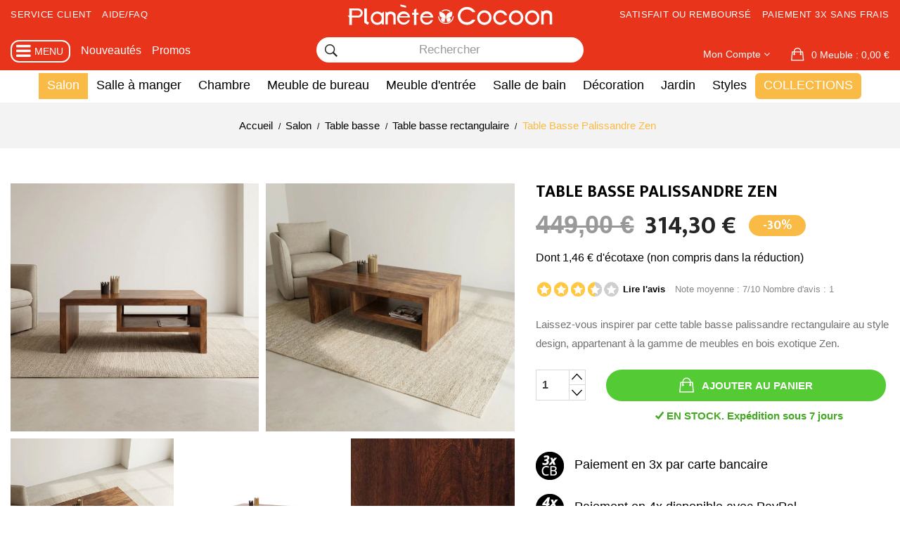

--- FILE ---
content_type: text/html; charset=utf-8
request_url: https://www.planete-cocoon.com/table-basse-palissandre-zen-1648.html
body_size: 37503
content:
<!doctype html> <html lang="fr">    <head>            <meta charset="utf-8"> <meta http-equiv="x-ua-compatible" content="ie=edge">     <link rel="canonical" href="https://www.planete-cocoon.com/table-basse-palissandre-zen-1648.html">    <title>Table basse à l&#039;esprit ethnique : décoration zen pour le salon</title>   <meta name="description" content="Avec sa niche pratique pour y glisser vos revues, cette table basse Zen ne manque pas d&#039;atouts. Elle est composée de palissandre, un bois massif exotique.">   <meta name="keywords" content="">         <link rel="canonical" href="https://www.planete-cocoon.com/table-basse-palissandre-zen-1648.html">       <meta name="viewport" content="width=device-width, initial-scale=1">  <link rel="icon" type="image/vnd.microsoft.icon" href="https://www.planete-cocoon.com/img/favicon.ico?1762101861"> <link rel="shortcut icon" type="image/x-icon" href="https://www.planete-cocoon.com/img/favicon.ico?1762101861"> <link rel="preconnect" href="https://fonts.gstatic.com">      <link rel="stylesheet" href="https://www.planete-cocoon.com/themes/plc/assets/cache/theme-bdde501973.css" type="text/css" media="all">           <script type="text/javascript">
        var ASPath = "\/modules\/pm_advancedsearch4\/";
        var ASSearchUrl = "https:\/\/www.planete-cocoon.com\/module\/pm_advancedsearch4\/advancedsearch4";
        var POSSLIDESHOW_SPEED = "5000";
        var POS_HOME_NEW_ITEMS = 3;
        var POS_HOME_NEW_NAV = true;
        var POS_HOME_NEW_PAGINATION = false;
        var POS_HOME_NEW_SPEED = 1000;
        var POS_HOME_SELLER_ITEMS = 1;
        var POS_HOME_SELLER_NAV = true;
        var POS_HOME_SELLER_PAGINATION = false;
        var POS_HOME_SELLER_SPEED = 1000;
        var adtm_activeLink = {"id":419,"type":"category"};
        var adtm_isToggleMode = false;
        var adtm_menuHamburgerSelector = "#menu-icon, .menu-icon";
        var adtm_stickyOnMobile = false;
        var as4_orderBySalesAsc = "Meilleures ventes en dernier";
        var as4_orderBySalesDesc = "Meilleures ventes en premier";
        var comment_tab = "3";
        var lgcomments_products_default_display = "3";
        var lgcomments_products_extra_display = "10";
        var module_dir = "\/modules\/lgcomments\/";
        var prestashop = {"cart":{"products":[],"totals":{"total":{"type":"total","label":"Total","amount":0,"value":"0,00\u00a0\u20ac"},"total_including_tax":{"type":"total","label":"Total TTC","amount":0,"value":"0,00\u00a0\u20ac"},"total_excluding_tax":{"type":"total","label":"Total HT :","amount":0,"value":"0,00\u00a0\u20ac"}},"subtotals":{"products":{"type":"products","label":"Sous-total","amount":0,"value":"0,00\u00a0\u20ac"},"discounts":null,"shipping":{"type":"shipping","label":"Livraison","amount":0,"value":""},"tax":null},"products_count":0,"summary_string":"0 articles","vouchers":{"allowed":1,"added":[]},"discounts":[],"minimalPurchase":0,"minimalPurchaseRequired":""},"currency":{"id":1,"name":"Euro","iso_code":"EUR","iso_code_num":"978","sign":"\u20ac"},"customer":{"lastname":null,"firstname":null,"email":null,"birthday":null,"newsletter":null,"newsletter_date_add":null,"optin":null,"website":null,"company":null,"siret":null,"ape":null,"is_logged":false,"gender":{"type":null,"name":null},"addresses":[]},"country":{"id_zone":9,"id_currency":0,"call_prefix":33,"iso_code":"FR","active":"1","contains_states":"1","need_identification_number":"0","need_zip_code":"1","zip_code_format":"NNNNN","display_tax_label":"1","name":"France","id":8},"language":{"name":"Fran\u00e7ais (French)","iso_code":"fr","locale":"fr-FR","language_code":"fr","active":"1","is_rtl":"0","date_format_lite":"d\/m\/Y","date_format_full":"d\/m\/Y H:i:s","id":1},"page":{"title":"","canonical":"https:\/\/www.planete-cocoon.com\/table-basse-palissandre-zen-1648.html","meta":{"title":"Table basse \u00e0 l'esprit ethnique : d\u00e9coration zen pour le salon","description":"Avec sa niche pratique pour y glisser vos revues, cette table basse Zen ne manque pas d'atouts. Elle est compos\u00e9e de palissandre, un bois massif exotique.","keywords":"","robots":"index"},"page_name":"product","body_classes":{"lang-fr":true,"lang-rtl":false,"country-FR":true,"currency-EUR":true,"layout-full-width":true,"page-product":true,"tax-display-enabled":true,"page-customer-account":false,"product-id-1648":true,"product-Table Basse Palissandre Zen":true,"product-id-category-419":true,"product-id-manufacturer-3":true,"product-id-supplier-8":true,"product-available-for-order":true},"admin_notifications":[],"password-policy":{"feedbacks":{"0":"Tr\u00e8s faible","1":"Faible","2":"Moyenne","3":"Fort","4":"Tr\u00e8s fort","Straight rows of keys are easy to guess":"Les suites de touches sur le clavier sont faciles \u00e0 deviner","Short keyboard patterns are easy to guess":"Les mod\u00e8les courts sur le clavier sont faciles \u00e0 deviner.","Use a longer keyboard pattern with more turns":"Utilisez une combinaison de touches plus longue et plus complexe.","Repeats like \"aaa\" are easy to guess":"Les r\u00e9p\u00e9titions (ex. : \"aaa\") sont faciles \u00e0 deviner.","Repeats like \"abcabcabc\" are only slightly harder to guess than \"abc\"":"Les r\u00e9p\u00e9titions (ex. : \"abcabcabc\") sont seulement un peu plus difficiles \u00e0 deviner que \"abc\".","Sequences like abc or 6543 are easy to guess":"Les s\u00e9quences (ex. : abc ou 6543) sont faciles \u00e0 deviner.","Recent years are easy to guess":"Les ann\u00e9es r\u00e9centes sont faciles \u00e0 deviner.","Dates are often easy to guess":"Les dates sont souvent faciles \u00e0 deviner.","This is a top-10 common password":"Ce mot de passe figure parmi les 10 mots de passe les plus courants.","This is a top-100 common password":"Ce mot de passe figure parmi les 100 mots de passe les plus courants.","This is a very common password":"Ceci est un mot de passe tr\u00e8s courant.","This is similar to a commonly used password":"Ce mot de passe est similaire \u00e0 un mot de passe couramment utilis\u00e9.","A word by itself is easy to guess":"Un mot seul est facile \u00e0 deviner.","Names and surnames by themselves are easy to guess":"Les noms et les surnoms seuls sont faciles \u00e0 deviner.","Common names and surnames are easy to guess":"Les noms et les pr\u00e9noms courants sont faciles \u00e0 deviner.","Use a few words, avoid common phrases":"Utilisez quelques mots, \u00e9vitez les phrases courantes.","No need for symbols, digits, or uppercase letters":"Pas besoin de symboles, de chiffres ou de majuscules.","Avoid repeated words and characters":"\u00c9viter de r\u00e9p\u00e9ter les mots et les caract\u00e8res.","Avoid sequences":"\u00c9viter les s\u00e9quences.","Avoid recent years":"\u00c9vitez les ann\u00e9es r\u00e9centes.","Avoid years that are associated with you":"\u00c9vitez les ann\u00e9es qui vous sont associ\u00e9es.","Avoid dates and years that are associated with you":"\u00c9vitez les dates et les ann\u00e9es qui vous sont associ\u00e9es.","Capitalization doesn't help very much":"Les majuscules ne sont pas tr\u00e8s utiles.","All-uppercase is almost as easy to guess as all-lowercase":"Un mot de passe tout en majuscules est presque aussi facile \u00e0 deviner qu'un mot de passe tout en minuscules.","Reversed words aren't much harder to guess":"Les mots invers\u00e9s ne sont pas beaucoup plus difficiles \u00e0 deviner.","Predictable substitutions like '@' instead of 'a' don't help very much":"Les substitutions pr\u00e9visibles comme '\"@\" au lieu de \"a\" n'aident pas beaucoup.","Add another word or two. Uncommon words are better.":"Ajoutez un autre mot ou deux. Pr\u00e9f\u00e9rez les mots peu courants."}}},"shop":{"name":"Plan\u00e8te Cocoon","logo":"https:\/\/www.planete-cocoon.com\/img\/logo-1762101861.jpg","stores_icon":"https:\/\/www.planete-cocoon.com\/img\/logo_stores.png","favicon":"https:\/\/www.planete-cocoon.com\/img\/favicon.ico"},"core_js_public_path":"\/themes\/","urls":{"base_url":"https:\/\/www.planete-cocoon.com\/","current_url":"https:\/\/www.planete-cocoon.com\/table-basse-palissandre-zen-1648.html","shop_domain_url":"https:\/\/www.planete-cocoon.com","img_ps_url":"https:\/\/www.planete-cocoon.com\/img\/","img_cat_url":"https:\/\/www.planete-cocoon.com\/img\/c\/","img_lang_url":"https:\/\/www.planete-cocoon.com\/img\/l\/","img_prod_url":"https:\/\/www.planete-cocoon.com\/img\/p\/","img_manu_url":"https:\/\/www.planete-cocoon.com\/img\/m\/","img_sup_url":"https:\/\/www.planete-cocoon.com\/img\/su\/","img_ship_url":"https:\/\/www.planete-cocoon.com\/img\/s\/","img_store_url":"https:\/\/www.planete-cocoon.com\/img\/st\/","img_col_url":"https:\/\/www.planete-cocoon.com\/img\/co\/","img_url":"https:\/\/www.planete-cocoon.com\/themes\/plc\/assets\/img\/","css_url":"https:\/\/www.planete-cocoon.com\/themes\/plc\/assets\/css\/","js_url":"https:\/\/www.planete-cocoon.com\/themes\/plc\/assets\/js\/","pic_url":"https:\/\/www.planete-cocoon.com\/upload\/","theme_assets":"https:\/\/www.planete-cocoon.com\/themes\/plc\/assets\/","theme_dir":"https:\/\/www.planete-cocoon.com\/themes\/plc\/","pages":{"address":"https:\/\/www.planete-cocoon.com\/adresse","addresses":"https:\/\/www.planete-cocoon.com\/adresses","authentication":"https:\/\/www.planete-cocoon.com\/authentification","manufacturer":"https:\/\/www.planete-cocoon.com\/fabricants","cart":"https:\/\/www.planete-cocoon.com\/panier","category":"https:\/\/www.planete-cocoon.com\/index.php?controller=category","cms":"https:\/\/www.planete-cocoon.com\/index.php?controller=cms","contact":"https:\/\/www.planete-cocoon.com\/contactez-nous","discount":"https:\/\/www.planete-cocoon.com\/bons-de-reduction","guest_tracking":"https:\/\/www.planete-cocoon.com\/suivi-commande-invite","history":"https:\/\/www.planete-cocoon.com\/historique-des-commandes","identity":"https:\/\/www.planete-cocoon.com\/identite","index":"https:\/\/www.planete-cocoon.com\/","my_account":"https:\/\/www.planete-cocoon.com\/mon-compte","order_confirmation":"https:\/\/www.planete-cocoon.com\/confirmation-commande","order_detail":"https:\/\/www.planete-cocoon.com\/index.php?controller=order-detail","order_follow":"https:\/\/www.planete-cocoon.com\/details-de-la-commande","order":"https:\/\/www.planete-cocoon.com\/commande","order_return":"https:\/\/www.planete-cocoon.com\/index.php?controller=order-return","order_slip":"https:\/\/www.planete-cocoon.com\/avoirs","pagenotfound":"https:\/\/www.planete-cocoon.com\/page-non-trouvee","password":"https:\/\/www.planete-cocoon.com\/mot-de-passe-oublie","pdf_invoice":"https:\/\/www.planete-cocoon.com\/index.php?controller=pdf-invoice","pdf_order_return":"https:\/\/www.planete-cocoon.com\/index.php?controller=pdf-order-return","pdf_order_slip":"https:\/\/www.planete-cocoon.com\/index.php?controller=pdf-order-slip","prices_drop":"https:\/\/www.planete-cocoon.com\/promotions","product":"https:\/\/www.planete-cocoon.com\/index.php?controller=product","registration":"https:\/\/www.planete-cocoon.com\/index.php?controller=registration","search":"https:\/\/www.planete-cocoon.com\/recherche","sitemap":"https:\/\/www.planete-cocoon.com\/plan-du-site","stores":"https:\/\/www.planete-cocoon.com\/magasins","supplier":"https:\/\/www.planete-cocoon.com\/fournisseurs","new_products":"https:\/\/www.planete-cocoon.com\/nouveaux-produits","brands":"https:\/\/www.planete-cocoon.com\/fabricants","register":"https:\/\/www.planete-cocoon.com\/index.php?controller=registration","order_login":"https:\/\/www.planete-cocoon.com\/commande?login=1"},"alternative_langs":[],"actions":{"logout":"https:\/\/www.planete-cocoon.com\/?mylogout="},"no_picture_image":{"bySize":{"side_default":{"url":"https:\/\/www.planete-cocoon.com\/img\/p\/fr-default-side_default.jpg","width":70,"height":92},"small_default":{"url":"https:\/\/www.planete-cocoon.com\/img\/p\/fr-default-small_default.jpg","width":98,"height":123},"cart_default":{"url":"https:\/\/www.planete-cocoon.com\/img\/p\/fr-default-cart_default.jpg","width":125,"height":158},"home_default":{"url":"https:\/\/www.planete-cocoon.com\/img\/p\/fr-default-home_default.jpg","width":350,"height":350},"medium_default":{"url":"https:\/\/www.planete-cocoon.com\/img\/p\/fr-default-medium_default.jpg","width":458,"height":458},"mediumlarg":{"url":"https:\/\/www.planete-cocoon.com\/img\/p\/fr-default-mediumlarg.jpg","width":500,"height":500},"large_default":{"url":"https:\/\/www.planete-cocoon.com\/img\/p\/fr-default-large_default.jpg","width":1600,"height":1600}},"small":{"url":"https:\/\/www.planete-cocoon.com\/img\/p\/fr-default-side_default.jpg","width":70,"height":92},"medium":{"url":"https:\/\/www.planete-cocoon.com\/img\/p\/fr-default-home_default.jpg","width":350,"height":350},"large":{"url":"https:\/\/www.planete-cocoon.com\/img\/p\/fr-default-large_default.jpg","width":1600,"height":1600},"legend":""}},"configuration":{"display_taxes_label":true,"display_prices_tax_incl":true,"is_catalog":false,"show_prices":true,"opt_in":{"partner":false},"quantity_discount":{"type":"discount","label":"Remise sur prix unitaire"},"voucher_enabled":1,"return_enabled":0},"field_required":[],"breadcrumb":{"links":[{"title":"Accueil","url":"https:\/\/www.planete-cocoon.com\/"},{"title":"Salon","url":"https:\/\/www.planete-cocoon.com\/meubles-salon-bois-massif-497"},{"title":"Table basse","url":"https:\/\/www.planete-cocoon.com\/table-basse-21"},{"title":"Table basse rectangulaire","url":"https:\/\/www.planete-cocoon.com\/table-basse-rectangulaire-419"},{"title":"Table Basse Palissandre Zen","url":"https:\/\/www.planete-cocoon.com\/table-basse-palissandre-zen-1648.html"}],"count":5},"link":{"protocol_link":"https:\/\/","protocol_content":"https:\/\/"},"time":1768525579,"static_token":"0c6e05252d03c423f8a7b60484084843","token":"e19bae8d23f346dfb6fc0f0466f92fab","debug":false};
        var review_controller_link = "https:\/\/www.planete-cocoon.com\/avis-boutique";
        var review_controller_name = "avis-boutique";
        var send_successfull_msg = "La critique a \u00e9t\u00e9 correctement envoy\u00e9e.";
        var sliderblocks = 4;
        var star_color = "yellow";
        var star_style = "circle";
      </script>        <script type="text/javascript" src="https://www.planete-cocoon.com/themes/plc/assets/cache/bottom-652e071972.js" ></script>          <!-- Magic Zoom Plus Prestashop module version v5.9.23 [v1.6.88:v5.3.4] -->  <script type="text/javascript">window["mgctlbx$Pltm"] = "Prestashop";</script>  <link type="text/css" href="/modules/magiczoomplus/views/css/magiczoomplus.css" rel="stylesheet" media="screen" />  <link type="text/css" href="/modules/magiczoomplus/views/css/magiczoomplus.module.css" rel="stylesheet" media="screen" />  <script type="text/javascript" src="/modules/magiczoomplus/views/js/magiczoomplus.js"></script>  <script type="text/javascript" src="/modules/magiczoomplus/views/js/magictoolbox.utils.js"></script>  <script type="text/javascript">
	var mzOptions = {
		'history':false,
		'zoomWidth':'auto',
		'zoomHeight':'auto',
		'zoomPosition':'right',
		'zoomDistance':15,
		'selectorTrigger':'click',
		'transitionEffect':true,
		'lazyZoom':true,
		'rightClick':false,
		'cssClass':'',
		'zoomMode':'off',
		'zoomOn':'hover',
		'upscale':true,
		'smoothing':true,
		'variableZoom':false,
		'zoomCaption':'off',
		'expand':'fullscreen',
		'expandZoomMode':'off',
		'expandZoomOn':'click',
		'expandCaption':false,
		'closeOnClickOutside':true,
		'hint':'off',
		'textHoverZoomHint':'Hover to zoom',
		'textClickZoomHint':'Click to zoom',
		'textExpandHint':'Click to expand',
		'textBtnClose':'Close',
		'textBtnNext':'Next',
		'textBtnPrev':'Previous'
	}
</script> <script type="text/javascript">
	var mzMobileOptions = {
		'zoomMode':'off',
		'textHoverZoomHint':'Touch to zoom',
		'textClickZoomHint':'Double tap or pinch to zoom',
		'textExpandHint':'Tap to expand'
	}
</script>   <script type="text/javascript">
    var isPrestaShop15x = true;
    var isPrestaShop1541 = true;
    var isPrestaShop156x = true;
    var isPrestaShop16x = true;
    var isPrestaShop17x = true;
    var mEvent = 'click';
    var originalLayout = true;
    var m360AsPrimaryImage = false && (typeof(window['Magic360']) != 'undefined');
    var useMagicScroll = false;
    var scrollItems = 3;
    var isProductMagicZoomReady = false;
    var allowHighlightActiveSelectorOnUpdate = true;
    mzOptions['onZoomReady'] = function(id) {
        //console.log('MagicZoomPlus onZoomReady: ', id);
        if (id == 'MagicZoomPlusImageMainImage') {
            isProductMagicZoomReady = true;
        }
    }
    mzOptions['onUpdate'] = function(id, oldA, newA) {
        //console.log('MagicZoomPlus onUpdate: ', id);
        if (allowHighlightActiveSelectorOnUpdate) {
            mtHighlightActiveSelector(newA);
        }
        allowHighlightActiveSelectorOnUpdate = true;
    }


</script> <script type="text/javascript" src="/modules/magiczoomplus/views/js/product17.js"></script>  <script type="text/javascript" src="/modules/magiczoomplus/views/js/switch.js"></script> <style type="text/css"> .animation1 { 	 -webkit-transition-duration: 500ms;     -moz-transition-duration: 500ms;     -o-transition-duration: 500ms;     transition-duration: 500ms; }  </style> <script async src="https://www.googletagmanager.com/gtag/js?id=G-NJT04114L4"></script> <script>
  window.dataLayer = window.dataLayer || [];
  function gtag(){dataLayer.push(arguments);}
  gtag('js', new Date());
  gtag(
    'config',
    'G-NJT04114L4',
    {
      'debug_mode':false
      , 'anonymize_ip': true                }
  );
</script>  <script type="text/javascript">
	    var module_dir = '/modules/wkwarehouses/';
	var products_txt = 'produits';
	var warehouse_select_label = 'Entrepôt';
	var product_txt = 'produit';
	var instock_txt = 'En stock';
	var location_txt = 'Emplacement';
	var txt_ok = 'Ok';
	var txt_multi_warehouses = 'Vous essayez d\'ajouter un produit stocké dans un entrepôt différent de ceux des produits trouvés dans votre panier ! Veuillez réessayer avec un autre produit.';
	var txt_invalid_qty = 'Quantité non valide !';
	var item_instock_txt = 'articles en stock';
	var remove_product_cart_txt = 'Supprimer ce produit / entrepôt du panier';
	var warehouse_selected_txt = 'Entrepôt sélectionné :';
	var loading_txt = 'Chargement...';
	var availability_carriers_txt = 'Ce produit ne peut être livré !';
	var display_warehouses_stock = 0;
	var display_warehouses_locations = 0;
	var display_deliveries_times = 0;
	var display_warehouses_countries = 0;
	var display_icon = 0;
    var display_warehouses_infos = 'afterCart';
		var warehouses_txt = 'Entrepôts ()';
	
	var process_cart_url = 'https://www.planete-cocoon.com/module/wkwarehouses/processactions';
	process_cart_url = process_cart_url.replace(/&amp;/g, '&');
	var allow_set_warehouse = 0;
	var display_selected_best_warehouse = 0;
	var display_warehouse_name = 0;
	var display_warehouse_location = 1;
	var display_warehouse_quantity = 0;
	var display_delivery_time = 0;
	var display_country = 0;
</script>     <script type="text/javascript">
var unlike_text ="Unliké ce post";
var like_text ="Comme ce poste";
var baseAdminDir ='//';
var ybc_blog_product_category ='0';
var ybc_blog_polls_g_recaptcha = false;
</script>            <meta property="og:type" content="product">   <meta property="og:url" content="https://www.planete-cocoon.com/table-basse-palissandre-zen-1648.html">   <meta property="og:title" content="Table basse à l&#039;esprit ethnique : décoration zen pour le salon">   <meta property="og:site_name" content="Planète Cocoon">   <meta property="og:description" content="Avec sa niche pratique pour y glisser vos revues, cette table basse Zen ne manque pas d&#039;atouts. Elle est composée de palissandre, un bois massif exotique.">   <meta property="og:image" content="https://www.planete-cocoon.com/58104-large_default/table-basse-palissandre-zen.jpg">   <meta property="product:pretax_price:amount" content="261.916667">   <meta property="product:pretax_price:currency" content="EUR">   <meta property="product:price:amount" content="314.3">   <meta property="product:price:currency" content="EUR">     <meta property="product:weight:value" content="23.000000">   <meta property="product:weight:units" content="kg">      </head>    <body id="product" class="lang-fr country-fr currency-eur layout-full-width page-product tax-display-enabled product-id-1648 product-table-basse-palissandre-zen product-id-category-419 product-id-manufacturer-3 product-id-supplier-8 product-available-for-order sub-page">           <main> 				<div class="cd-panel cd-panel--from-left js-cd-panel-main"> 			<header class="cd-panel__header"> 				<a href="#0" class="cd-panel__close js-cd-close">Fermer</a> 			</header> 			<div class="cd-panel__container"> 				<div class="cd-panel__content"> 					<ul id="cpmen"><li id="cpmenp" class="cpmenh">Produits</li><li id="cpmensty">Styles</li><li id="cpmencol">Collections</li><li id="cpmens">Service</li></ul> 					<ul id="cpanpdt"> 						<li><span id="col497">Salon</span></li> 						<li><span id="col499">Salle à manger</span></li> 						<li><span id="col500">Chambre</span></li> 						<li><span id="col661">Bureau</span></li> 						<li><span id="col502">Meubles d'appoint</span></li> 						<li><span id="col365">Salle de bain</span></li> 						<li><span id="col204">Décoration</span></li> 						<li><span id="col215">Jardin</span></li> 																		<li><a id="cpanbp" href="//www.planete-cocoon.com/bon-plan-bois-massif-501" title="Bons Plans">Bons Plans</a></li> 					</ul> 					<ul id="cpancol"> 						<li><span id="col674">Meuble Déco</span></li> 						<li><span id="col548">Meuble Hévéa</span></li> 						<li><span id="col543">Meuble Palissandre</span></li> 						<li><span id="col540">Meuble Chêne</span></li> 						<li><span id="col547">Meuble Pin</span></li> 						<li><span id="col546">Meuble Fer</span></li> 						<li><span id="col541">Meuble Teck</span></li> 						<li><span id="col544">Meuble Manguier</span></li> 						<li><span id="col345">Meuble Marbre</span></li> 						<li><span id="col549">Meuble Acajou</span></li> 						<li><span id="col542">Meuble Mindy</span></li> 						<li><span id="col545">Meuble Acacia</span></li> 						<li><span id="col610">Meuble Bois recyclé</span></li> 						<li><a href="//www.planete-cocoon.com/meuble-rotin-344" title="Meuble Rotin">Meuble Rotin</a></li> 					</ul> 					<ul id="cpansty"> 						<li><a href="//www.planete-cocoon.com/meuble-exotique--350" title="Exotique">Exotique</a></li> 						<li><a href="//www.planete-cocoon.com/meuble-industriel-347" title="Industriel">Industriel</a></li> 						<li><a href="//www.planete-cocoon.com/meuble-vintage-511" title="Vintage">Vintage</a></li> 						<li><a href="//www.planete-cocoon.com/meuble-contemporain-349" title="Contemporain">Contemporain</a></li> 						<li><a href="//www.planete-cocoon.com/meuble-bord-de-mer-707" title="Bord de mer">Bord de mer</a></li> 						<li><a href="//www.planete-cocoon.com/meuble-charme--348" title="Classique chic">Classique chic</a></li> 						<li><a href="//www.planete-cocoon.com/meuble-campagne-706" title="Campagne">Campagne</a></li> 						<li><a href="//www.planete-cocoon.com/meuble-deco-599" title="Tendances Déco">Tendances Déco</a></li> 						<li><a href="//www.planete-cocoon.com/style-de-meubles-346" title="Tous les styles">Tous les styles</a></li> 					</ul> 					<ul id="cpanserv"> 						<li><a href="https://www.planete-cocoon.com/contactez-nous" title="Service client">Service client</a></li> 						<li><a href="//www.planete-cocoon.com/content/15-foire-aux-questions" title="Questions frequentes">Questions frequentes</a></li> 						<li><a href="//www.planete-cocoon.com/content/18-la-livraison" title="Frais de port">Frais de port</a></li> 						<li><a href="//www.planete-cocoon.com/content/18-la-livraison" title="Délais de livraison">Délais de livraison</a></li> 						<li><a href="https://www.planete-cocoon.com/demande-retractation" title="Retourner un produit">Retourner un produit</a></li> 						<li><a href="//www.planete-cocoon.com/content/13-nos-engagements-100-satisfait" title="Nos avantages">Nos avantages</a></li> 						<li><a href="//www.planete-cocoon.com/content/9-nos-essences-de-bois" title="Entretien des meubles">Entretien des meubles</a></li> 						<li><a href="https://www.planete-cocoon.com/historique-des-commandes" title="Mes commandes">Mes commandes</a></li> 					</ul> 				</div> <!-- cd-panel__content --> 				<div id="panpdtd"> 					<div id="ppdthd"> 						<span id="backpdtl"></span> 						<div class="h2"> 							<span id="colh497">Meubles Salon</span> 							<span id="colh499">Meubles Salle à manger</span> 							<span id="colh500">Meubles Chambre</span> 							<span id="colh661">Meubles Bureau</span> 							<span id="colh502">Meubles d'appoint</span> 							<span id="colh365">Meubles Salle de bain</span> 							<span id="colh204">Décoration</span> 							<span id="colh215">Meubles Jardin</span> 						</div> 						<a id="cola497" href="//www.planete-cocoon.com/meubles-salon-bois-massif-497" title="Tout l'univers Salon">Tout l'univers Salon</a> 						<a id="cola499" href="//www.planete-cocoon.com/meubles-salle-a-manger-499" title="Tout l'univers Salle à manger">Tout l'univers Salle à manger</a> 						<a id="cola500" href="//www.planete-cocoon.com/meubles-chambre-500" title="Tout l'univers Chambre">Tout l'univers Chambre</a> 						<a id="cola661" href="//www.planete-cocoon.com/meuble-de-bureau-661" title="Tout l'univers Bureau">Tout l'univers Bureau</a> 						<a id="cola502" href="//www.planete-cocoon.com/meuble-d-appoint-502" title="Tout l'univers Meuble d'appoint">Tout l'univers Meuble d'appoint</a> 						<a id="cola365" href="//www.planete-cocoon.com/meubles-salle-de-bain-365" title="Tout l'univers Salle de bain">Tout l'univers Salle de bain</a> 						<a id="cola204" href="//www.planete-cocoon.com/deco-bois-massif-204" title="Tout l'univers Décoration">Tout l'univers Décoration</a> 						<a id="cola215" href="//www.planete-cocoon.com/salon-de-jardin-bois-massif-215" title="Tout l'univers Jardin">Tout l'univers Jardin</a> 					</div> 					<div> 						<ul id="colul497"> 							<li><a href="//www.planete-cocoon.com/table-basse-21" title="Table basse">Table basse</a></li> 							<li><a href="//www.planete-cocoon.com/meuble-tv-3" title="Meuble TV">Meuble TV</a></li> 							<li><a href="//www.planete-cocoon.com/bibliotheque-bois-526" title="Bibliothèque">Bibliothèque</a></li> 							<li><a href="//www.planete-cocoon.com/etagere-bois-671" title="Étagere">Étagere</a></li> 							<li><a href="//www.planete-cocoon.com/meuble-rangement-salon-454" title="Rangement salon">Rangement salon</a></li> 							<li><a href="//www.planete-cocoon.com/canape-fauteuil-375" title="Canapé">Canapé</a></li> 							<li><a href="//www.planete-cocoon.com/fauteuil-412" title="Fauteuil">Fauteuil</a></li> 						</ul> 						<ul id="colul499"> 							<li><a href="//www.planete-cocoon.com/table-bois-115" title="Table à manger">Table à manger</a></li> 							<li><a href="//www.planete-cocoon.com/chaise-430" title="Chaise">Chaise</a></li> 							<li><a href="//www.planete-cocoon.com/tabouret-431" title="Tabouret">Tabouret</a></li> 							<li><a href="//www.planete-cocoon.com/tabouret-de-bar-432" title="Banc">Banc</a></li> 							<li><a href="//www.planete-cocoon.com/buffet-134" title="Buffet">Buffet</a></li> 							<li><a href="//www.planete-cocoon.com/meuble-bar-675" title="Meuble bar">Meuble bar</a></li> 						</ul> 						<ul id="colul500"> 							<li><a href="//www.planete-cocoon.com/lit-169" title="Lit">Lit</a></li> 							<li><a href="//www.planete-cocoon.com/tete-de-lit-bois-440" title="Tête de lit">Tête de lit</a></li> 							<li><a href="//www.planete-cocoon.com/chevet-182" title="Chevet">Chevet</a></li> 							<li><a href="//www.planete-cocoon.com/armoire-447" title="Armoire">Armoire</a></li> 							<li><a href="//www.planete-cocoon.com/commode-448" title="Commode">Commode</a></li> 							<li><a href="//www.planete-cocoon.com/rangement-chambre-446" title="Rangement chambre">Rangement chambre</a></li> 						</ul> 						<ul id="colul661">						 							<li><a href="//www.planete-cocoon.com/bureau-bois-351" title="Bureau">Bureau</a></li> 							<li><a href="//www.planete-cocoon.com/rangement-bureau-528" title="Rangement bureau">Rangement bureau</a></li> 							<li><a href="//www.planete-cocoon.com/bibliotheque-667" title="Bibliothèque">Bibliothèque</a></li> 						</ul> 						<ul id="colul502"> 							<li><a href="//www.planete-cocoon.com/consoles-41" title="Console">Console</a></li> 							<li><a href="//www.planete-cocoon.com/meuble-entree-bois-massif-462" title="Meuble d'entrée">Meuble d'entrée</a></li> 							<li><a href="//www.planete-cocoon.com/meubles-de-rangement-465" title="Meuble de rangement">Meuble de rangement</a></li> 						</ul> 						<ul id="colul365"> 							<li><a href="//www.planete-cocoon.com/meuble-de-salle-de-bain-469" title="Meuble de salle de bain">Meuble de salle de bain</a></li> 							<li><a href="//www.planete-cocoon.com/divers-salle-de-bain-473" title="Divers">Divers</a></li> 						</ul> 						<ul id="colul204"> 							<li><a href="//www.planete-cocoon.com/luminaire-477" title="Luminaires">Luminaires</a></li> 							<li><a href="//www.planete-cocoon.com/accessoire-deco-480" title="Accessoires déco">Accessoires déco</a></li> 						</ul> 						<ul id="colul215"> 							<li><a href="//www.planete-cocoon.com/tables-de-jardin-en-bois-483" title="Tables de jardin">Tables de jardin</a></li> 							<li><a href="//www.planete-cocoon.com/assises-salon-de-jardin-485" title="Assises de jardin">Assises de jardin</a></li> 						</ul> 					</div> 				</div> 				<div id="pancold"> 					<div id="pclhd"> 						<span id="backcoll"></span> 						<div class="h2"> 							<span id="colh674">Meubles Déco</span> 							<span id="colh548">Meubles Hévéa</span> 							<span id="colh543">Meubles Palissandre</span> 							<span id="colh540">Meubles Chêne</span> 							<span id="colh547">Meubles Pin</span> 							<span id="colh546">Meubles Fer</span> 							<span id="colh541">Meubles Teck</span> 							<span id="colh544">Meubles Manguier</span> 							<span id="colh345">Meubles Marbre</span> 							<span id="colh549">Meubles Acajou</span> 							<span id="colh542">Meubles Mindy</span> 							<span id="colh545">Meubles Acacia</span> 							<span id="colh610">Meubles Bois Recyclé</span> 						</div> 						<a id="cola674" href="//www.planete-cocoon.com/meubles-deco-674" title="Tout l'univers Déco">Tout l'univers Déco</a> 						<a id="cola548" href="//www.planete-cocoon.com/meuble-hevea-548" title="Tout l'univers Hévéa">Tout l'univers Hévéa</a> 						<a id="cola543" href="//www.planete-cocoon.com/meuble-palissandre-massif-543" title="Tout l'univers Palissandre">Tout l'univers Palissandre</a> 						<a id="cola540" href="//www.planete-cocoon.com/meuble-chene-massif-540" title="Tout l'univers Chêne">Tout l'univers Chêne</a> 						<a id="cola547" href="//www.planete-cocoon.com/meuble-pin-massif-547" title="Tout l'univers Pin">Tout l'univers Pin</a> 						<a id="cola546" href="//www.planete-cocoon.com/meuble-fer-546" title="Tout l'univers Fer">Tout l'univers Fer</a> 						<a id="cola541" href="//www.planete-cocoon.com/meuble-teck-541" title="Tout l'univers Teck">Tout l'univers Teck</a> 						<a id="cola544" href="//www.planete-cocoon.com/meuble-manguier-massif-544" title="Tout l'univers Manguier">Tout l'univers Manguier</a> 						<a id="cola345" href="//www.planete-cocoon.com/meuble-marbre-345" title="Tout l'univers Marbre">Tout l'univers Marbre</a> 						<a id="cola549" href="//www.planete-cocoon.com/meuble-acajou-massif-549" title="Tout l'univers Acajou">Tout l'univers Acajou</a> 						<a id="cola542" href="//www.planete-cocoon.com/meuble-mindy-massif-542" title="Tout l'univers Mindy">Tout l'univers Mindy</a> 						<a id="cola545" href="//www.planete-cocoon.com/meuble-acacia-massif-545" title="Tout l'univers Acacia">Tout l'univers Acacia</a> 						<a id="cola610" href="//www.planete-cocoon.com/meuble-bois-recycle-610" title="Tout l'univers Bois Recyclé">Tout l'univers Bois Recyclé</a> 					</div> 					<div> 						<ul id="colul674"> 							<li><a href="//www.planete-cocoon.com/tresor-693" title="Trésor">Trésor</a></li> 							<li><a href="//www.planete-cocoon.com/mix-match-617" title="Mix & Match">Mix & Match</a></li> 						</ul> 						<ul id="colul548"> 							<li><a href="//www.planete-cocoon.com/hevea-broadway-326" title="Hévéa Broadway">Hévéa Broadway</a></li> 							<li><a href="//www.planete-cocoon.com/hevea-montreal-336" title="Hévéa Montréal">Hévéa Montréal</a></li> 							<li><a href="//www.planete-cocoon.com/hevea-omega-334" title="Hévéa Oméga">Hévéa Oméga</a></li> 							<li><a href="//www.planete-cocoon.com/hevea-oceania-335" title="Hévéa Océania">Hévéa Océania</a></li> 							<li><a href="//www.planete-cocoon.com/hevea-horizon-338" title="Hévéa Horizon">Hévéa Horizon</a></li> 							<li><a href="//www.planete-cocoon.com/hevea-miami-600" title="Hévéa Miami">Hévéa Miami</a></li> 							<li><a href="//www.planete-cocoon.com/hevea-chine-324" title="Hévéa Chine">Hévéa Chine</a></li> 							<li><a href="//www.planete-cocoon.com/hevea-fjord-339" title="Hévéa Fjord">Hévéa Fjord</a></li> 							<li><a href="//www.planete-cocoon.com/hevea-tanoa-330" title="Hévéa Tanoa">Hévéa Tanoa</a></li> 							<li><a href="//www.planete-cocoon.com/hevea-siguiri-331" title="Hévéa Siguiri">Hévéa Siguiri</a></li> 							<li><a href="//www.planete-cocoon.com/hevea-moka-337" title="Hévéa Moka">Hévéa Moka</a></li> 							<li><a href="//www.planete-cocoon.com/hevea-berlin-327" title="Hévéa Berlin">Hévéa Berlin</a></li> 							<li><a href="//www.planete-cocoon.com/hevea-belle-epoque-328" title="Hévéa Belle Epoque">Hévéa Belle Epoque</a></li> 							<li><a href="//www.planete-cocoon.com/hevea-stockholm-607" title="Hévéa Stockholm">Hévéa Stockholm</a></li> 							<li><a href="//www.planete-cocoon.com/hevea-romance-332" title="Hévéa Romance">Hévéa Romance</a></li> 							<li><a href="//www.planete-cocoon.com/hevea-tradition-329" title="Hévéa Tradition">Hévéa Tradition</a></li> 							<li><a href="//www.planete-cocoon.com/hevea-croisillon-340" title="Hévéa Croisillon">Hévéa Croisillon</a></li> 							<li><a href="//www.planete-cocoon.com/hevea-panama-333" title="Hévéa Panama">Hévéa Panama</a></li> 							<li><a href="//www.planete-cocoon.com/hevea-country-341" title="Hévéa Country">Hévéa Country</a></li> 							<li><a href="//www.planete-cocoon.com/hevea-charme-325" title="Hévéa Charme">Hévéa Charme</a></li> 						</ul> 						<ul id="colul543"> 							<li><a href="//www.planete-cocoon.com/palissandre-zen-274" title="Palissandre Zen">Palissandre Zen</a></li> 							<li><a href="//www.planete-cocoon.com/palissandre-loft-281" title="Palissandre Loft">Palissandre Loft</a></li> 							<li><a href="//www.planete-cocoon.com/palissandre-okina-279" title="Palissandre Okina">Palissandre Okina</a></li> 							<li><a href="//www.planete-cocoon.com/palissandre-lhassa-282" title="Palissandre Lhassa">Palissandre Lhassa</a></li> 							<li><a href="//www.planete-cocoon.com/palissandre-sikasso-277" title="Palissandre Sikasso">Palissandre Sikasso</a></li> 							<li><a href="//www.planete-cocoon.com/palissandre-art-deco-288" title="Palissandre Art Deco">Palissandre Art Deco</a></li> 							<li><a href="//www.planete-cocoon.com/palissandre-tradition-275" title="Palissandre Tradition">Palissandre Tradition</a></li> 							<li><a href="//www.planete-cocoon.com/palissandre-et-fer-forge-283" title="Palissandre et Fer Forgé">Palissandre et Fer Forgé</a></li> 							<li><a href="//www.planete-cocoon.com/palissandre-soleil-levant-276" title="Palissandre Soleil Levant">Palissandre Soleil Levant</a></li> 							<li><a href="//www.planete-cocoon.com/palissandre-new-delhi-285" title="Palissandre New Delhi">Palissandre New Delhi</a></li> 							<li><a href="//www.planete-cocoon.com/palissandre-primitif-284" title="Palissandre Primitif">Palissandre Primitif</a></li> 							<li><a href="//www.planete-cocoon.com/palissandre-brut-287" title="Palissandre Brut">Palissandre Brut</a></li> 						</ul> 						<ul id="colul540"> 							<li><a href="//www.planete-cocoon.com/collection-tibo-234" title="Chêne Tibo">Chêne Tibo</a></li> 							<li><a href="//www.planete-cocoon.com/chene-alexi-758" title="Chêne Alexi">Chêne Alexi</a></li> 							<li><a href="//www.planete-cocoon.com/chene-zeus-230" title="Chêne Zeus">Chêne Zeus</a></li> 							<li><a href="//www.planete-cocoon.com/chene-kubic-640" title="Chêne Kubic">Chêne Kubic</a></li> 							<li><a href="//www.planete-cocoon.com/chene-osaka-235" title="Chêne Osaka">Chêne Osaka</a></li> 							<li><a href="//www.planete-cocoon.com/chene-seattle-612" title="Chêne Seattle">Chêne Seattle</a></li> 							<li><a href="//www.planete-cocoon.com/chene-chevron-606" title="Chêne Chevron">Chêne Chevron</a></li> 							<li><a href="//www.planete-cocoon.com/chene-brooklyn-659" title="Chêne Brooklyn">Chêne Brooklyn</a></li> 							<li><a href="//www.planete-cocoon.com/chene-new-york-592" title="Chêne New York">Chêne New York</a></li> 							<li><a href="//www.planete-cocoon.com/chene-las-vegas-239" title="Chêne Las Vegas">Chêne Las Vegas</a></li> 							<li><a href="//www.planete-cocoon.com/chene-louise-242" title="Chêne Louise">Chêne Louise</a></li> 							<li><a href="//www.planete-cocoon.com/chene-seville-562" title="Chêne Séville">Chêne Séville</a></li> 							<li><a href="//www.planete-cocoon.com/chene-verone-564" title="Chêne Vérone">Chêne Vérone</a></li> 							<li><a href="//www.planete-cocoon.com/chene-country-639" title="Chêne Country">Chêne Country</a></li> 							<li><a href="//www.planete-cocoon.com/chene-valence-565" title="Chêne Valence">Chêne Valence</a></li> 							<li><a href="//www.planete-cocoon.com/chene-versailles-232" title="Chêne Versailles">Chêne Versailles</a></li> 						</ul> 						<ul id="colul547"> 							<li><a href="//www.planete-cocoon.com/pin-chic-628" title="Pin Chic">Pin Chic</a></li> 							<li><a href="//www.planete-cocoon.com/pin-charme-637" title="Pin Charme">Pin Charme</a></li> 							<li><a href="//www.planete-cocoon.com/pin-tradition-630" title="Pin Tradition">Pin Tradition</a></li> 							<li><a href="//www.planete-cocoon.com/pin-romance-633" title="Pin Romance">Pin Romance</a></li> 							<li><a href="//www.planete-cocoon.com/pin-provence-635" title="Pin Provence">Pin Provence</a></li> 							<li><a href="//www.planete-cocoon.com/pin-et-chene-chic-629" title="Pin et Chêne Chic">Pin et Chêne Chic</a></li> 							<li><a href="//www.planete-cocoon.com/pin-et-chene-charme-638" title="Pin et Chêne Charme">Pin et Chêne Charme</a></li> 							<li><a href="//www.planete-cocoon.com/pin-et-chene-tradition-631" title="Pin et Chêne Tradition">Pin et Chêne Tradition</a></li> 							<li><a href="//www.planete-cocoon.com/pin-et-chene-romance-634" title="Pin et Chêne Romance">Pin et Chêne Romance</a></li> 							<li><a href="//www.planete-cocoon.com/pin-victoria-320" title="Pin Victoria">Pin Victoria</a></li> 							<li><a href="//www.planete-cocoon.com/pin-riviera-556" title="Pin Riviera">Pin Riviera</a></li> 						</ul> 						<ul id="colul546"> 							<li><a href="//www.planete-cocoon.com/metal-meknes-532" title="Métal Meknes">Métal Meknes</a></li> 						</ul> 						<ul id="colul541"> 							<li><a href="//www.planete-cocoon.com/teck-greenwood-605" title="Teck Greenwood">Teck Greenwood</a></li> 							<li><a href="//www.planete-cocoon.com/teck-richmond-636" title="Teck Richmond">Teck Richmond</a></li> 							<li><a href="//www.planete-cocoon.com/teck-essential-296" title="Teck Essential">Teck Essential</a></li> 							<li><a href="//www.planete-cocoon.com/teck-designer-594" title="Teck Designer">Teck Designer</a></li> 														<li><a href="//www.planete-cocoon.com/teck-osmose-703" title="Teck Osmose">Teck Osmose</a></li> 							<li><a href="//www.planete-cocoon.com/teck-phoenix-560" title="Teck Phoenix">Teck Phoenix</a></li> 							<li><a href="//www.planete-cocoon.com/teck-origine-536" title="Teck Origine">Teck Origine</a></li> 							<li><a href="//www.planete-cocoon.com/teck-taman-248" title="Teck Taman">Teck Taman</a></li> 						</ul> 						<ul id="colul544"> 							<li><a href="//www.planete-cocoon.com/manguier-art-763" title="Manguier Art">Manguier Art</a></li> 							<li><a href="//www.planete-cocoon.com/manguier-bali-307" title="Manguier Bali">Manguier Bali</a></li> 							<li><a href="//www.planete-cocoon.com/manguier-brut-891" title="Manguier Brut">Manguier Brut</a></li> 							<li><a href="//www.planete-cocoon.com/manguier-solis-922" title="Manguier Solis">Manguier Solis</a></li> 							<li><a href="//www.planete-cocoon.com/manguier-cuba-558" title="Manguier Cuba">Manguier Cuba</a></li> 							<li><a href="//www.planete-cocoon.com/manguier-ubud-877" title="Manguier Ubud">Manguier Ubud</a></li> 							<li><a href="//www.planete-cocoon.com/manguier-cobre-310" title="Manguier Cobre">Manguier Cobre</a></li> 							<li><a href="//www.planete-cocoon.com/manguier-fabric-557" title="Manguier Fabric">Manguier Fabric</a></li> 							<li><a href="//www.planete-cocoon.com/manguier-origin-679" title="Manguier Origin">Manguier Origin</a></li> 							<li><a href="//www.planete-cocoon.com/manguier-flower-762" title="Manguier Flower">Manguier Flower</a></li> 							<li><a href="//www.planete-cocoon.com/manguier-kiruna-892" title="Manguier Kiruna">Manguier Kiruna</a></li> 							<li><a href="//www.planete-cocoon.com/manguier-design-687" title="Manguier Design">Manguier Design</a></li> 							<li><a href="//www.planete-cocoon.com/manguier-kasbah-683" title="Manguier Kasbah">Manguier Kasbah</a></li> 							<li><a href="//www.planete-cocoon.com/manguier-madras-685" title="Manguier Madras">Manguier Madras</a></li> 							<li><a href="//www.planete-cocoon.com/manguier-botania-921" title="Manguier Botania">Manguier Botania</a></li> 							<li><a href="//www.planete-cocoon.com/manguier-borealis-924" title="Manguier Boréalis">Manguier Boréalis</a></li> 							<li><a href="//www.planete-cocoon.com/manguier-mandala-309" title="Manguier Mandala">Manguier Mandala</a></li> 							<li><a href="//www.planete-cocoon.com/manguier-heritage-305" title="Manguier Héritage">Manguier Héritage</a></li> 							<li><a href="//www.planete-cocoon.com/manguier-florence-898" title="Manguier Florence">Manguier Florence</a></li> 							<li><a href="//www.planete-cocoon.com/manguier-synergie-777" title="Manguier Synergie">Manguier Synergie</a></li> 							<li><a href="//www.planete-cocoon.com/manguier-art-deco-293" title="Manguier Art Déco">Manguier Art Déco</a></li> 							<li><a href="//www.planete-cocoon.com/manguier-canopee-684" title="Manguier Canopée">Manguier Canopée</a></li> 							<li><a href="//www.planete-cocoon.com/manguier-myconos-297" title="Manguier Myconos">Manguier Myconos</a></li> 							<li><a href="//www.planete-cocoon.com/manguier-surabaya-300" title="Manguier Surabaya">Manguier Surabaya</a></li> 							<li><a href="//www.planete-cocoon.com/manguier-comptoir-909" title="Manguier Comptoir">Manguier Comptoir</a></li> 							<li><a href="//www.planete-cocoon.com/manguier-quiberon-890" title="Manguier Quiberon">Manguier Quiberon</a></li> 							<li><a href="//www.planete-cocoon.com/manguier-sculpture-759" title="Manguier Sculpture">Manguier Sculpture</a></li> 							<li><a href="//www.planete-cocoon.com/manguier-industriel-271" title="Manguier Industriel">Manguier Industriel</a></li> 							<li><a href="//www.planete-cocoon.com/manguier-caractere-911" title="Manguier Caractère">Manguier Caractère</a></li> 							<li><a href="//www.planete-cocoon.com/manguier-taj-mahal-764" title="Manguier Taj Mahal">Manguier Taj Mahal</a></li> 							<li><a href="//www.planete-cocoon.com/manguier-arabesque-913" title="Manguier Arabesque">Manguier Arabesque</a></li> 							<li><a href="//www.planete-cocoon.com/manguier-pondichery-897" title="Manguier Pondichery">Manguier Pondichery</a></li> 							<li><a href="//www.planete-cocoon.com/manguier-manufacture-760" title="Manguier Manufacture">Manguier Manufacture</a></li> 							<li><a href="//www.planete-cocoon.com/manguier-jaipur-677" title="Manguier Jaipur">Manguier Jaipur</a></li> 							<li><a href="//www.planete-cocoon.com/manguier-jaipur-naturel-678" title="Manguier Jaipur Naturel">Manguier Jaipur Naturel</a></li> 						</ul> 						<ul id="colul345"> 							<li><a href="//www.planete-cocoon.com/marbre-et-metal-venise-595" title="Marbre et métal Venise">Marbre et métal Venise</a></li> 						</ul> 						<ul id="colul549"> 							<li><a href="//www.planete-cocoon.com/acajou-colonial-555" title="Acajou Colonial">Acajou Colonial</a></li> 							<li><a href="//www.planete-cocoon.com/acajou-torini-blanc-225" title="Acajou Torini Blanc">Acajou Torini Blanc</a></li> 							<li><a href="//www.planete-cocoon.com/acajou-florence-blanc-581" title="Acajou Florence Blanc">Acajou Florence Blanc</a></li> 							<li><a href="//www.planete-cocoon.com/acajou-florence-mahagoni-582" title="Acajou Florence Mahagoni">Acajou Florence Mahagoni</a></li> 							<li><a href="//www.planete-cocoon.com/acajou-torini-ebene-583" title="Acajou Torini Ébène">Acajou Torini Ébène</a></li> 							<li><a href="//www.planete-cocoon.com/acajou-torini-mahagoni-584" title="Acajou Torini Mahagoni">Acajou Torini Mahagoni</a></li> 							<li><a href="//www.planete-cocoon.com/acajou-sydney-538" title="Acajou Sydney">Acajou Sydney</a></li> 						</ul> 						<ul id="colul542"> 							<li><a href="//www.planete-cocoon.com/mindy-tali-517" title="Mindy Tali">Mindy Tali</a></li> 							<li><a href="//www.planete-cocoon.com/mindi-retro-552" title="Mindy Rétro">Mindy Rétro</a></li> 							<li><a href="//www.planete-cocoon.com/mindi-freya-621" title="Mindy Freya">Mindy Freya</a></li> 							<li><a href="//www.planete-cocoon.com/mindy-sierra-622" title="Mindy Sierra">Mindy Sierra</a></li> 							<li><a href="//www.planete-cocoon.com/mindy-bilbao-533" title="Mindy Bilbao">Mindy Bilbao</a></li> 							<li><a href="//www.planete-cocoon.com/mindy-hatiya-623" title="Mindy Hatiya">Mindy Hatiya</a></li> 							<li><a href="//www.planete-cocoon.com/mindi-malaga-580" title="Mindy Malaga">Mindy Malaga</a></li> 							<li><a href="//www.planete-cocoon.com/mindy-natural-626" title="Mindy Natural">Mindy Natural</a></li> 							<li><a href="//www.planete-cocoon.com/mindy-beaubois-535" title="Mindy Beaubois">Mindy Beaubois</a></li> 							<li><a href="//www.planete-cocoon.com/mindi-terranova-578" title="Mindy Terranova">Mindy Terranova</a></li> 						</ul> 						<ul id="colul545"> 							<li><a href="//www.planete-cocoon.com/acacia-pure-910" title="Acacia Pure">Acacia Pure</a></li> 							<li><a href="//www.planete-cocoon.com/acacia-black-925" title="Acacia Black">Acacia Black</a></li> 							<li><a href="//www.planete-cocoon.com/acacia-jungle-295" title="Acacia Jungle">Acacia Jungle</a></li> 							<li><a href="//www.planete-cocoon.com/acacia-manau-656" title="Acacia Manau">Acacia Manau</a></li> 							<li><a href="//www.planete-cocoon.com/acacia-dialma-776" title="Acacia Dialma">Acacia Dialma</a></li> 							<li><a href="//www.planete-cocoon.com/acacia-factory-306" title="Acacia Factory">Acacia Factory</a></li> 							<li><a href="//www.planete-cocoon.com/acacia-yakarta-303" title="Acacia Yakarta">Acacia Yakarta</a></li> 							<li><a href="//www.planete-cocoon.com/acacia-dareels-908" title="Acacia Dareels">Acacia Dareels</a></li> 							<li><a href="//www.planete-cocoon.com/acacia-gravure-761" title="Acacia Gravure">Acacia Gravure</a></li> 							<li><a href="//www.planete-cocoon.com/acacia-vancouver-596" title="Acacia Vancouver">Acacia Vancouver</a></li> 							<li><a href="//www.planete-cocoon.com/acacia-melbourne-906" title="Acacia Melbourne">Acacia Melbourne</a></li> 						</ul> 						<ul id="colul610"> 							<li><a href="//www.planete-cocoon.com/bois-recycle-loft-682" title="Bois Recyclé Loft">Bois Recyclé Loft</a></li> 							<li><a href="//www.planete-cocoon.com/bois-recycle-atelier-613" title="Bois Recyclé Atelier">Bois Recyclé Atelier</a></li> 							<li><a href="//www.planete-cocoon.com/bois-recycle-vintage-681" title="Bois Recyclé Vintage">Bois Recyclé Vintage</a></li> 							<li><a href="//www.planete-cocoon.com/bois-recycle-arizona-597" title="Bois Recyclé Arizona">Bois Recyclé Arizona</a></li> 							<li><a href="//www.planete-cocoon.com/bois-recycle-chicago-614" title="Bois Recyclé Chicago">Bois Recyclé Chicago</a></li> 							<li><a href="//www.planete-cocoon.com/bois-recycle-diamant-680" title="Bois Recyclé Diamant">Bois Recyclé Diamant</a></li> 							<li><a href="//www.planete-cocoon.com/bois-recycle-bradford-765" title="Bois Recyclé Bradford">Bois Recyclé Bradford</a></li> 							 						</ul> 					</div> 				</div> 			</div> <!-- cd-panel__container --> 		</div> 						<div class="cd-panel cd-panel--from-right js-cd-panel-rightprod"> 			<header class="cd-panel__header"> 								<a href="#0" class="cd-panel__close js-cd-close">Fermer</a> 							</header> 			<div class="cd-panel__container"> 				<div class="cd-panel__content"> 									</div> 			</div> 		</div> 		<div class="cd-panel cd-panel--from-bottom js-cd-panel-bottomprod"> 			<header class="cd-panel__header"> 				<a href="#0" class="cd-panel__close js-cd-close">Fermer</a> 			</header> 			<div class="cd-panel__container"> 				<div class="cd-panel__content"> 				</div> 			</div> 		</div> 		                      	  <div class="header-container"> 		  <header id="header"> 			 			   	<nav class="header-nav"> 		<div class="container-fluid"> 			  <div class="col-xs-12 col-sm-4"> 	<ul id="header_links"> 		<li><a class="btnhr" href="https://www.planete-cocoon.com/contactez-nous" title="Service client">Service client</a></li> 		<li><a class="btnhr" href="//www.planete-cocoon.com/content/15-foire-aux-questions" title="Aide/FAQ">Aide/FAQ</a></li> 	</ul>   </div>   <div class="contact-link col-xs-12 col-sm-4">     		 	<div class="header_logo"> 	  <a href="https://www.planete-cocoon.com/" title="Planète Cocoon"> 		 <img class="logo img-responsive uitlazyload"  src="/modules/advancedspeed/views/img/blank.png" data-original="https://www.planete-cocoon.com/img/planete-cocoon.svg" alt="Planète Cocoon" title="Planète Cocoon" width="316" height="44" /> 	  </a> 	</div> 		   </div>   <div class="col-xs-12 col-sm-4"> 	<ul id="header_links2"> 					<li><a class="btnhr" href="//www.planete-cocoon.com/content/13-nos-engagements-100-satisfait" title="Satisfait ou remboursé">Satisfait ou remboursé</a></li> 			<li><a class="btnhr" href="//www.planete-cocoon.com/content/19-paiement-100-securise" title="Paiement 3x sans frais">Paiement 3x sans frais</a></li> 			</ul>   </div> 	  		</div> 		<div class="container-fluid"> 			<div id="menufil" class="js-cd-panel-trigger" data-panel="main"><span>MENU</span></div> 			<div class="col-xs-12 col-sm-4"> 				<ul> 					<li><a class="btnhr" href="//www.planete-cocoon.com/nouveaux-meubles-bois-massif-767" title="Nouveautés">Nouveautés</a></li> 					<li><a class="btnhr" href="https://www.planete-cocoon.com/promotions" title="Promos">Promos</a></li> 				</ul> 			</div> 			<div id="mense" class="col-xs-6 col-sm-4"> 			<!-- Block search module TOP --> <div class="block-search  dropdown js-dropdown"> 	<span class="search-icon" data-toggle="dropdown"></span> 	<div id="search_widget" class="search_top" data-search-controller-url="//www.planete-cocoon.com/recherche"> 		<form method="get" action="//www.planete-cocoon.com/recherche"> 			<input type="hidden" name="controller" value="search"> 			<input class="text_input" type="text" name="s" value="" placeholder="Rechercher"> 			<button type="submit" aria-label="Rechercher"> 			</button> 		</form> 	</div> 	<div class="search_top dropdown-menu" data-search-controller-url="//www.planete-cocoon.com/recherche"> 		<form method="get" action="//www.planete-cocoon.com/recherche"> 			<input type="hidden" name="controller" value="search"> 			<input class="text_input" type="text" name="s" value="" placeholder="Rechercher"> 			<button type="submit" aria-label="Rechercher"> 			</button> 		</form> 	</div> </div>  <!-- /Block search module TOP -->  			</div> 			<div class="col-xs-6 col-sm-4"> 			<div class="blockcart cart-preview dropdown js-dropdown" data-refresh-url="//www.planete-cocoon.com/module/ps_shoppingcart/ajax">   <div class="header" data-target="#" data-toggle="dropdown" aria-haspopup="true" aria-expanded="false" role="button">     <a rel="nofollow" href="//www.planete-cocoon.com/panier?action=show"> 	  <span class="item_total">0  meuble</span> 	   : 0,00 €     </a>   </div>   <div class="body dropdown-menu">     <ul>           </ul> 	<div class="price_content"> 				<div class="cart-subtotals"> 		  						<div class="products price_inline"> 			  <span class="label">Sous-total</span> 			  <span class="value">0,00 €</span> 			</div> 					  					  					  					  		</div> 				<div class="cart-total price_inline"> 		  <span class="label">Total</span> 		  <span class="value">0,00 €</span> 		</div>     </div> 	<div class="checkout"> 		<a href="//www.planete-cocoon.com/panier?action=show" class="btn btn-primary">Commandez</a> 	</div>   </div> </div> <div id="user_info_top"  class="localiz_block dropdown js-dropdown">     <span class="expand-more" data-toggle="dropdown"> 		<span id="usinf1">Mon compte</span> 		<span id="usinf2"><i class="ion-user"></i></span> 		<i class="fa-angle-down"></i> 	</span>     <ul class="dropdown-menu"> 	 	<li> 			<a href="https://www.planete-cocoon.com/mon-compte" rel="nofollow" class="dropdown-item myaccount">Mon compte</a> 		</li> 		<li> 			<a href="/mes-envies" rel="nofollow" class="dropdown-item myaccount">Mes envies</a> 		</li> 		<li> 			<a href="https://www.planete-cocoon.com/panier?action=show" class="dropdown-item checkout">Commander</a> 		</li> 		<li> 						  <a 				href="https://www.planete-cocoon.com/mon-compte" 				title="Connexion à votre compte client" 				rel="nofollow" class="dropdown-item login" 			  > 				Se connecter 			  </a> 					</li> 	 	</ul> </div> 			</div> 		</div> 	</nav>     <div class="header-top">     <div class="container-fluid">        <div class="row">         <div class="header_logo col-md-12 col-xs-12">           <a href="https://www.planete-cocoon.com/" title="Planète Cocoon">             <img class="logo img-responsive uitlazyload" src="/modules/advancedspeed/views/img/blank.png" alt="Planète Cocoon" title="Planète Cocoon" width="316" height="44" data-original="https://www.planete-cocoon.com/img/planete-cocoon.svg" />           </a>         </div>         <div class="col offset-xl-12 col-xs-12 col-lg-12 col-md-12 display_top"> 			<!-- MODULE PM_AdvancedTopMenu || Presta-Module.com --> </div><div class="clear"></div><div id="_desktop_top_menu" class="adtm_menu_container col offset-xl-12 col-xs-12 col-lg-12 col-md-12 display_top hidden-sm-down"> 	<div id="adtm_menu" data-open-method="1" class="" data-active-id="426" data-active-type="category"> 		<div id="adtm_menu_inner" class="clearfix advtm_open_on_hover"> 			<ul id="menu"> 																		 																																																								<li class="li-niveau1 advtm_menu_1 sub"> 						<a     href="https://www.planete-cocoon.com/meubles-salon-bois-massif-497"     title="Salon"         class="a-niveau1"      data-type="category"     data-id="497">      <span class="advtm_menu_span advtm_menu_span_1"> Salon     </span>  </a> 											<div class="adtm_sub"> 													<table class="columnWrapTable"> 							<tr> 																							 																<td class="adtm_column_wrap_td advtm_column_wrap_td_4"> 									<div class="adtm_column_wrap advtm_column_wrap_4"> 																			<div class="adtm_column_wrap_sizer">&nbsp;</div> 																																																												<div class="adtm_column adtm_column_4"> 																																		<span class="column_wrap_title"> 												<a     href="https://www.planete-cocoon.com/meuble-tv-3"     title="Meuble TV"         class=""      data-type="category"     data-id="3">  Meuble TV  </a> 											</span> 																																															<ul class="adtm_elements adtm_elements_4"> 																																																																			<li class=""> 													<a     href="https://www.planete-cocoon.com/meuble-tv-bas-414"     title="Meuble Tv bas"         class=""      data-type="category"     data-id="414">  Meuble Tv bas  </a> 												</li> 																																																																																	<li class=""> 													<a     href="https://www.planete-cocoon.com/meuble-mur-tv-416"     title="Meuble Mur Tv"         class=""      data-type="category"     data-id="416">  Meuble Mur Tv  </a> 												</li> 																																																																																	<li class=""> 													<a     href="https://www.planete-cocoon.com/meuble-tv-d-angle-415"     title="Meuble Tv d&#039;angle"         class=""      data-type="category"     data-id="415">  Meuble Tv d'angle  </a> 												</li> 																																																																																	<li class=""> 													<a     href="https://www.planete-cocoon.com/range-cd-dvds-417"     title="Range CD/DVDs"         class=""      data-type="category"     data-id="417">  Range CD/DVDs  </a> 												</li> 																																						</ul> 																																	</div> 																																																																																	<div class="adtm_column adtm_column_95"> 																																		<span class="column_wrap_title"> 												<a     href="https://www.planete-cocoon.com/etagere-bois-671"     title="Étagère bois"         class=""      data-type="category"     data-id="671">  Étagère bois  </a> 											</span> 																																															<ul class="adtm_elements adtm_elements_95"> 																																																																			<li class=""> 													<a     href="https://www.planete-cocoon.com/etagere-455"     title="Étagère"         class=""      data-type="category"     data-id="455">  Étagère  </a> 												</li> 																																																																																	<li class=""> 													<a     href="https://www.planete-cocoon.com/etagere-murale-457"     title="Étagère murale"         class=""      data-type="category"     data-id="457">  Étagère murale  </a> 												</li> 																																						</ul> 																																	</div> 																																																</div> 								</td> 																															 																<td class="adtm_column_wrap_td advtm_column_wrap_td_2"> 									<div class="adtm_column_wrap advtm_column_wrap_2"> 																			<div class="adtm_column_wrap_sizer">&nbsp;</div> 																																																												<div class="adtm_column adtm_column_2"> 																																		<span class="column_wrap_title"> 												<a     href="https://www.planete-cocoon.com/table-basse-21"     title="Table basse"         class=""      data-type="category"     data-id="21">  Table basse  </a> 											</span> 																																															<ul class="adtm_elements adtm_elements_2"> 																																																																			<li class=""> 													<a     href="https://www.planete-cocoon.com/table-basse-carree-418"     title="Table basse carrée"         class=""      data-type="category"     data-id="418">  Table basse carrée  </a> 												</li> 																																																																																	<li class=""> 													<a     href="https://www.planete-cocoon.com/table-basse-rectangulaire-419"     title="Table basse rectangulaire"         class=""      data-type="category"     data-id="419">  Table basse rectangulaire  </a> 												</li> 																																																																																	<li class=""> 													<a     href="https://www.planete-cocoon.com/table-basse-ronde-420"     title="Table basse ronde"         class=""      data-type="category"     data-id="420">  Table basse ronde  </a> 												</li> 																																																																																	<li class=""> 													<a     href="https://www.planete-cocoon.com/bout-de-canape-421"     title="Bout de canapé"         class=""      data-type="category"     data-id="421">  Bout de canapé  </a> 												</li> 																																						</ul> 																																	</div> 																																																																																	<div class="adtm_column adtm_column_3"> 																																		<span class="column_wrap_title"> 												<a     href="https://www.planete-cocoon.com/meuble-rangement-salon-454"     title="Rangement salon"         class=""      data-type="category"     data-id="454">  Rangement salon  </a> 											</span> 																																															<ul class="adtm_elements adtm_elements_3"> 																																																																			<li class=""> 													<a     href="https://www.planete-cocoon.com/meuble-colonne-529"     title="Colonne"         class=""      data-type="category"     data-id="529">  Colonne  </a> 												</li> 																																																																																	<li class=""> 													<a     href="https://www.planete-cocoon.com/meuble-escalier-468"     title="Meuble escalier"         class=""      data-type="category"     data-id="468">  Meuble escalier  </a> 												</li> 																																						</ul> 																																	</div> 																																																</div> 								</td> 																															 																<td class="adtm_column_wrap_td advtm_column_wrap_td_3"> 									<div class="adtm_column_wrap advtm_column_wrap_3"> 																			<div class="adtm_column_wrap_sizer">&nbsp;</div> 																																																												<div class="adtm_column adtm_column_88"> 																																		<span class="column_wrap_title"> 												<a     href="https://www.planete-cocoon.com/bibliotheque-bois-526"     title="Bibliothèque"         class=""      data-type="category"     data-id="526">  Bibliothèque  </a> 											</span> 																																															<ul class="adtm_elements adtm_elements_88"> 																																																																			<li class=""> 													<a     href="https://www.planete-cocoon.com/bibliotheque-meuble-662"     title="Bibliothèque meuble"         class=""      data-type="category"     data-id="662">  Bibliothèque meuble  </a> 												</li> 																																																																																	<li class=""> 													<a     href="https://www.planete-cocoon.com/bibliotheque-d-angle-663"     title="Bibliothèque d&#039;angle"         class=""      data-type="category"     data-id="663">  Bibliothèque d'angle  </a> 												</li> 																																																																																	<li class=""> 													<a     href="https://www.planete-cocoon.com/bibliotheque-echelle-664"     title="Bibliothèque échelle"         class=""      data-type="category"     data-id="664">  Bibliothèque échelle  </a> 												</li> 																																						</ul> 																																	</div> 																																																</div> 								</td> 																															 																<td class="adtm_column_wrap_td advtm_column_wrap_td_5"> 									<div class="adtm_column_wrap advtm_column_wrap_5"> 																			<div class="adtm_column_wrap_sizer">&nbsp;</div> 																																																												<div class="adtm_column adtm_column_5"> 																																		<span class="column_wrap_title"> 												<a     href="https://www.planete-cocoon.com/canape-fauteuil-375"     title="Canapé &amp; Fauteuil"         class=""      data-type="category"     data-id="375">  Canapé & Fauteuil  </a> 											</span> 																																															<ul class="adtm_elements adtm_elements_5"> 																																																																			<li class=""> 													<a     href="https://www.planete-cocoon.com/fauteuil-412"     title="Fauteuil"         class=""      data-type="category"     data-id="412">  Fauteuil  </a> 												</li> 																																																																																	<li class=""> 													<a     href="https://www.planete-cocoon.com/pouf-413"     title="Pouf"         class=""      data-type="category"     data-id="413">  Pouf  </a> 												</li> 																																																																																	<li class=""> 													<a     href="https://www.planete-cocoon.com/canape-2-places-410"     title="Canapé 2 places"         class=""      data-type="category"     data-id="410">  Canapé 2 places  </a> 												</li> 																																																																																	<li class=""> 													<a     href="https://www.planete-cocoon.com/canape-3-places-411"     title="Canapé 3 places"         class=""      data-type="category"     data-id="411">  Canapé 3 places  </a> 												</li> 																																																																																	<li class=""> 													<a     href="https://www.planete-cocoon.com/banquette-534"     title="Banquette"         class=""      data-type="category"     data-id="534">  Banquette  </a> 												</li> 																																						</ul> 																																	</div> 																																																</div> 								</td> 																															 																<td class="adtm_column_wrap_td advtm_column_wrap_td_28"> 									<div class="adtm_column_wrap advtm_column_wrap_28"> 																			<div class="adtm_column_wrap_sizer">&nbsp;</div> 																																																												<div class="adtm_column adtm_column_31"> 																																		<span class="column_wrap_title"> 												<a     href="https://www.planete-cocoon.com/meuble-tv-bois-3"     title=""         class=""         >  <img  src="/modules/advancedspeed/views/img/blank.png" data-original="//www.planete-cocoon.com/modules/pm_advancedtopmenu/column_icons/31-fr.jpg"alt=""title="" width="230" height="156"class="adtm_menu_icon img-responsive img-fluid uitlazyload"loading="lazy"/>  </a> 											</span> 																																																									</div> 																																																																																	<div class="adtm_column adtm_column_32"> 																																		<span class="column_wrap_title"> 												<a     href="https://www.planete-cocoon.com/table-basse-21"     title=""         class=""         >  <img  src="/modules/advancedspeed/views/img/blank.png" data-original="//www.planete-cocoon.com/modules/pm_advancedtopmenu/column_icons/32-fr.jpg"alt=""title="" width="230" height="156"class="adtm_menu_icon img-responsive img-fluid uitlazyload"loading="lazy"/>  </a> 											</span> 																																																									</div> 																																																</div> 								</td> 																															 																<td class="adtm_column_wrap_td advtm_column_wrap_td_29"> 									<div class="adtm_column_wrap advtm_column_wrap_29"> 																			<div class="adtm_column_wrap_sizer">&nbsp;</div> 																																																												<div class="adtm_column adtm_column_33"> 																																		<span class="column_wrap_title"> 												<a     href="https://www.planete-cocoon.com/bibliotheque-bois-526"     title=""         class=""         >  <img  src="/modules/advancedspeed/views/img/blank.png" data-original="//www.planete-cocoon.com/modules/pm_advancedtopmenu/column_icons/33-fr.jpg"alt=""title="" width="230" height="156"class="adtm_menu_icon img-responsive img-fluid uitlazyload"loading="lazy"/>  </a> 											</span> 																																																									</div> 																																																																																	<div class="adtm_column adtm_column_34"> 																																		<span class="column_wrap_title"> 												<a     href="https://www.planete-cocoon.com/canape-fauteuil-375"     title=""         class=""         >  <img  src="/modules/advancedspeed/views/img/blank.png" data-original="//www.planete-cocoon.com/modules/pm_advancedtopmenu/column_icons/34-fr.jpg"alt=""title="" width="230" height="156"class="adtm_menu_icon img-responsive img-fluid uitlazyload"loading="lazy"/>  </a> 											</span> 																																																									</div> 																																																</div> 								</td> 																						</tr> 						</table> 												</div> 										</li> 																			 																																																								<li class="li-niveau1 advtm_menu_2 sub"> 						<a     href="https://www.planete-cocoon.com/meubles-salle-a-manger-499"     title="Salle à manger"         class="a-niveau1"      data-type="category"     data-id="499">      <span class="advtm_menu_span advtm_menu_span_2"> Salle à manger     </span>  </a> 											<div class="adtm_sub"> 													<table class="columnWrapTable"> 							<tr> 																							 																<td class="adtm_column_wrap_td advtm_column_wrap_td_6"> 									<div class="adtm_column_wrap advtm_column_wrap_6"> 																			<div class="adtm_column_wrap_sizer">&nbsp;</div> 																																																												<div class="adtm_column adtm_column_6"> 																																		<span class="column_wrap_title"> 												<a     href="https://www.planete-cocoon.com/buffet-134"     title="Buffet"         class=""      data-type="category"     data-id="134">  Buffet  </a> 											</span> 																																															<ul class="adtm_elements adtm_elements_6"> 																																																																			<li class=""> 													<a     href="https://www.planete-cocoon.com/buffet-bas-426"     title="Buffet bas"         class=""      data-type="category"     data-id="426">  Buffet bas  </a> 												</li> 																																																																																	<li class=""> 													<a     href="https://www.planete-cocoon.com/buffet-haut-429"     title="Buffet haut"         class=""      data-type="category"     data-id="429">  Buffet haut  </a> 												</li> 																																																																																	<li class=""> 													<a     href="https://www.planete-cocoon.com/vaisselier-427"     title="Buffet vaisselier"         class=""      data-type="category"     data-id="427">  Buffet vaisselier  </a> 												</li> 																																																																																	<li class=""> 													<a     href="https://www.planete-cocoon.com/vitrine-456"     title="Vitrine"         class=""      data-type="category"     data-id="456">  Vitrine  </a> 												</li> 																																						</ul> 																																	</div> 																																																																																	<div class="adtm_column adtm_column_96"> 																																		<span class="column_wrap_title"> 												<a     href="https://www.planete-cocoon.com/meuble-bar-675"     title="Meuble bar"         class=""      data-type="category"     data-id="675">  Meuble bar  </a> 											</span> 																																															<ul class="adtm_elements adtm_elements_96"> 																																																																			<li class=""> 													<a     href="https://www.planete-cocoon.com/bar-bois-428"     title="Bar bois"         class=""      data-type="category"     data-id="428">  Bar bois  </a> 												</li> 																																																																																	<li class=""> 													<a     href="https://www.planete-cocoon.com/range-bouteilles-676"     title="Range-bouteilles"         class=""      data-type="category"     data-id="676">  Range-bouteilles  </a> 												</li> 																																																																																	<li class=""> 													<a     href="https://www.planete-cocoon.com/table-bar-503"     title="Table de bar"         class=""      data-type="category"     data-id="503">  Table de bar  </a> 												</li> 																																																																																	<li class=""> 													<a     href="https://www.planete-cocoon.com/tabouret-de-bar-432"     title="Tabouret de bar"         class=""      data-type="category"     data-id="432">  Tabouret de bar  </a> 												</li> 																																						</ul> 																																	</div> 																																																</div> 								</td> 																															 																<td class="adtm_column_wrap_td advtm_column_wrap_td_7"> 									<div class="adtm_column_wrap advtm_column_wrap_7"> 																			<div class="adtm_column_wrap_sizer">&nbsp;</div> 																																																												<div class="adtm_column adtm_column_7"> 																																		<span class="column_wrap_title"> 												<a     href="https://www.planete-cocoon.com/table-bois-115"     title="Table"         class=""      data-type="category"     data-id="115">  Table  </a> 											</span> 																																															<ul class="adtm_elements adtm_elements_7"> 																																																																			<li class=""> 													<a     href="https://www.planete-cocoon.com/table-carree-422"     title="Table carrée"         class=""      data-type="category"     data-id="422">  Table carrée  </a> 												</li> 																																																																																	<li class=""> 													<a     href="https://www.planete-cocoon.com/table-rectangulaire-423"     title="Table rectangulaire"         class=""      data-type="category"     data-id="423">  Table rectangulaire  </a> 												</li> 																																																																																	<li class=""> 													<a     href="https://www.planete-cocoon.com/table-ronde-424"     title="Table ronde"         class=""      data-type="category"     data-id="424">  Table ronde  </a> 												</li> 																																						</ul> 																																	</div> 																																																																																	<div class="adtm_column adtm_column_98"> 																																		<span class="column_wrap_title"> 												<a     href="https://www.planete-cocoon.com/tabouret-431"     title="Tabouret"         class=""      data-type="category"     data-id="431">  Tabouret  </a> 											</span> 																																															<ul class="adtm_elements adtm_elements_98"> 																																																																			<li class=""> 													<a     href="https://www.planete-cocoon.com/tabouret-bois-697"     title="Tabouret bois"         class=""      data-type="category"     data-id="697">  Tabouret bois  </a> 												</li> 																																																																																	<li class=""> 													<a     href="https://www.planete-cocoon.com/tabouret-cuir-698"     title="Tabouret cuir"         class=""      data-type="category"     data-id="698">  Tabouret cuir  </a> 												</li> 																																																																																	<li class=""> 													<a     href="https://www.planete-cocoon.com/tabouret-industriel-699"     title="Tabouret industriel"         class=""      data-type="category"     data-id="699">  Tabouret industriel  </a> 												</li> 																																						</ul> 																																	</div> 																																																</div> 								</td> 																															 																<td class="adtm_column_wrap_td advtm_column_wrap_td_8"> 									<div class="adtm_column_wrap advtm_column_wrap_8"> 																			<div class="adtm_column_wrap_sizer">&nbsp;</div> 																																																												<div class="adtm_column adtm_column_8"> 																																		<span class="column_wrap_title"> 												<a     href="https://www.planete-cocoon.com/chaise-430"     title="Chaise"         class=""      data-type="category"     data-id="430">  Chaise  </a> 											</span> 																																															<ul class="adtm_elements adtm_elements_8"> 																																																																			<li class=""> 													<a     href="https://www.planete-cocoon.com/chaise-bois-434"     title="Chaise bois"         class=""      data-type="category"     data-id="434">  Chaise bois  </a> 												</li> 																																																																																	<li class=""> 													<a     href="https://www.planete-cocoon.com/chaise-rotin-695"     title="Chaise rotin"         class=""      data-type="category"     data-id="695">  Chaise rotin  </a> 												</li> 																																																																																	<li class=""> 													<a     href="https://www.planete-cocoon.com/chaise-industrielle-696"     title="Chaise industrielle"         class=""      data-type="category"     data-id="696">  Chaise industrielle  </a> 												</li> 																																						</ul> 																																	</div> 																																																																																	<div class="adtm_column adtm_column_99"> 																																		<span class="column_wrap_title"> 												<a     href="https://www.planete-cocoon.com/banc-433"     title="Banc"         class=""      data-type="category"     data-id="433">  Banc  </a> 											</span> 																																															<ul class="adtm_elements adtm_elements_99"> 																																																																			<li class=""> 													<a     href="https://www.planete-cocoon.com/banc-bois-700"     title="Banc bois"         class=""      data-type="category"     data-id="700">  Banc bois  </a> 												</li> 																																																																																	<li class=""> 													<a     href="https://www.planete-cocoon.com/banc-industriel-701"     title="Banc industriel"         class=""      data-type="category"     data-id="701">  Banc industriel  </a> 												</li> 																																						</ul> 																																	</div> 																																																</div> 								</td> 																															 																<td class="adtm_column_wrap_td advtm_column_wrap_td_36"> 									<div class="adtm_column_wrap advtm_column_wrap_36"> 																			<div class="adtm_column_wrap_sizer">&nbsp;</div> 																																																												<div class="adtm_column adtm_column_45"> 																																		<span class="column_wrap_title"> 												<a     href="https://www.planete-cocoon.com/buffet-134"     title=""         class=""         >  <img  src="/modules/advancedspeed/views/img/blank.png" data-original="//www.planete-cocoon.com/modules/pm_advancedtopmenu/column_icons/45-fr.jpg"alt=""title="" width="230" height="156"class="adtm_menu_icon img-responsive img-fluid uitlazyload"loading="lazy"/>  </a> 											</span> 																																																									</div> 																																																																																	<div class="adtm_column adtm_column_97"> 																																		<span class="column_wrap_title"> 												<a     href="https://www.planete-cocoon.com/meuble-bar-675"     title=""         class=""         >  <img  src="/modules/advancedspeed/views/img/blank.png" data-original="//www.planete-cocoon.com/modules/pm_advancedtopmenu/column_icons/97-fr.jpg"alt=""title="" width="230" height="156"class="adtm_menu_icon img-responsive img-fluid uitlazyload"loading="lazy"/>  </a> 											</span> 																																																									</div> 																																																</div> 								</td> 																															 																<td class="adtm_column_wrap_td advtm_column_wrap_td_37"> 									<div class="adtm_column_wrap advtm_column_wrap_37"> 																			<div class="adtm_column_wrap_sizer">&nbsp;</div> 																																																												<div class="adtm_column adtm_column_46"> 																																		<span class="column_wrap_title"> 												<a     href="https://www.planete-cocoon.com/table-bois-115"     title=""         class=""         >  <img  src="/modules/advancedspeed/views/img/blank.png" data-original="//www.planete-cocoon.com/modules/pm_advancedtopmenu/column_icons/46-fr.jpg"alt=""title="" width="230" height="146"class="adtm_menu_icon img-responsive img-fluid uitlazyload"loading="lazy"/>  </a> 											</span> 																																																									</div> 																																																																																	<div class="adtm_column adtm_column_47"> 																																		<span class="column_wrap_title"> 												<a     href="https://www.planete-cocoon.com/assise-430"     title=""         class=""         >  <img  src="/modules/advancedspeed/views/img/blank.png" data-original="//www.planete-cocoon.com/modules/pm_advancedtopmenu/column_icons/47-fr.jpg"alt=""title="" width="230" height="156"class="adtm_menu_icon img-responsive img-fluid uitlazyload"loading="lazy"/>  </a> 											</span> 																																																									</div> 																																																</div> 								</td> 																															 																<td class="adtm_column_wrap_td advtm_column_wrap_td_62"> 									<div class="adtm_column_wrap advtm_column_wrap_62"> 																			<div class="adtm_column_wrap_sizer">&nbsp;</div> 																											</div> 								</td> 																						</tr> 						</table> 												</div> 										</li> 																			 																																																								<li class="li-niveau1 advtm_menu_3 sub"> 						<a     href="https://www.planete-cocoon.com/meubles-chambre-500"     title="Chambre"         class="a-niveau1"      data-type="category"     data-id="500">      <span class="advtm_menu_span advtm_menu_span_3"> Chambre     </span>  </a> 											<div class="adtm_sub"> 													<table class="columnWrapTable"> 							<tr> 																							 																<td class="adtm_column_wrap_td advtm_column_wrap_td_9"> 									<div class="adtm_column_wrap advtm_column_wrap_9"> 																			<div class="adtm_column_wrap_sizer">&nbsp;</div> 																																																												<div class="adtm_column adtm_column_9"> 																																		<span class="column_wrap_title"> 												<a     href="https://www.planete-cocoon.com/rangement-chambre-446"     title="Rangement chambre"         class=""      data-type="category"     data-id="446">  Rangement chambre  </a> 											</span> 																																															<ul class="adtm_elements adtm_elements_9"> 																																																																			<li class=""> 													<a     href="https://www.planete-cocoon.com/armoire-447"     title="Armoire"         class=""      data-type="category"     data-id="447">  Armoire  </a> 												</li> 																																																																																	<li class=""> 													<a     href="https://www.planete-cocoon.com/commode-448"     title="Commode"         class=""      data-type="category"     data-id="448">  Commode  </a> 												</li> 																																																																																	<li class=""> 													<a     href="https://www.planete-cocoon.com/chevet-182"     title="Chevet"         class=""      data-type="category"     data-id="182">  Chevet  </a> 												</li> 																																																																																	<li class=""> 													<a     href="https://www.planete-cocoon.com/coiffeuse-520"     title="Coiffeuse"         class=""      data-type="category"     data-id="520">  Coiffeuse  </a> 												</li> 																																																																																	<li class=""> 													<a     href="https://www.planete-cocoon.com/valet-450"     title="Valet"         class=""      data-type="category"     data-id="450">  Valet  </a> 												</li> 																																						</ul> 																																	</div> 																																																</div> 								</td> 																															 																<td class="adtm_column_wrap_td advtm_column_wrap_td_10"> 									<div class="adtm_column_wrap advtm_column_wrap_10"> 																			<div class="adtm_column_wrap_sizer">&nbsp;</div> 																																																												<div class="adtm_column adtm_column_10"> 																																		<span class="column_wrap_title"> 												<a     href="https://www.planete-cocoon.com/lit-169"     title="Lit"         class=""      data-type="category"     data-id="169">  Lit  </a> 											</span> 																																															<ul class="adtm_elements adtm_elements_10"> 																																																																			<li class=""> 													<a     href="https://www.planete-cocoon.com/lit-140-cm-435"     title="Lit 140 cm"         class=""      data-type="category"     data-id="435">  Lit 140 cm  </a> 												</li> 																																																																																	<li class=""> 													<a     href="https://www.planete-cocoon.com/lit-160-cm-436"     title="Lit 160 cm"         class=""      data-type="category"     data-id="436">  Lit 160 cm  </a> 												</li> 																																																																																	<li class=""> 													<a     href="https://www.planete-cocoon.com/lit-180-cm-437"     title="Lit 180 cm"         class=""      data-type="category"     data-id="437">  Lit 180 cm  </a> 												</li> 																																																																																	<li class=""> 													<a     href="https://www.planete-cocoon.com/lit-90-cm-438"     title="Lit 90 cm"         class=""      data-type="category"     data-id="438">  Lit 90 cm  </a> 												</li> 																																																																																	<li class=""> 													<a     href="https://www.planete-cocoon.com/sommier-444"     title="Sommier"         class=""      data-type="category"     data-id="444">  Sommier  </a> 												</li> 																																						</ul> 																																	</div> 																																																</div> 								</td> 																															 																<td class="adtm_column_wrap_td advtm_column_wrap_td_11"> 									<div class="adtm_column_wrap advtm_column_wrap_11"> 																			<div class="adtm_column_wrap_sizer">&nbsp;</div> 																																																												<div class="adtm_column adtm_column_11"> 																																		<span class="column_wrap_title"> 												<a     href="https://www.planete-cocoon.com/tete-de-lit-bois-440"     title="Tête de lit"         class=""      data-type="category"     data-id="440">  Tête de lit  </a> 											</span> 																																															<ul class="adtm_elements adtm_elements_11"> 																																																																			<li class=""> 													<a     href="https://www.planete-cocoon.com/tete-de-lit-140-cm-441"     title="Tête de lit 140 cm"         class=""      data-type="category"     data-id="441">  Tête de lit 140 cm  </a> 												</li> 																																																																																	<li class=""> 													<a     href="https://www.planete-cocoon.com/tete-de-lit-160-cm-442"     title="Tête de lit 160 cm"         class=""      data-type="category"     data-id="442">  Tête de lit 160 cm  </a> 												</li> 																																																																																	<li class=""> 													<a     href="https://www.planete-cocoon.com/tete-de-lit-180-cm-443"     title="Tête de lit 180 cm"         class=""      data-type="category"     data-id="443">  Tête de lit 180 cm  </a> 												</li> 																																																																																	<li class=""> 													<a     href="https://www.planete-cocoon.com/tete-de-lit-90-cm-516"     title="Tête de lit 90 cm"         class=""      data-type="category"     data-id="516">  Tête de lit 90 cm  </a> 												</li> 																																						</ul> 																																	</div> 																																																</div> 								</td> 																															 																<td class="adtm_column_wrap_td advtm_column_wrap_td_39"> 									<div class="adtm_column_wrap advtm_column_wrap_39"> 																			<div class="adtm_column_wrap_sizer">&nbsp;</div> 																																																												<div class="adtm_column adtm_column_48"> 																																		<span class="column_wrap_title"> 												<a     href="https://www.planete-cocoon.com/armoire-447"     title=""         class=""         >  <img  src="/modules/advancedspeed/views/img/blank.png" data-original="//www.planete-cocoon.com/modules/pm_advancedtopmenu/column_icons/48-fr.jpg"alt=""title="" width="230" height="156"class="adtm_menu_icon img-responsive img-fluid uitlazyload"loading="lazy"/>  </a> 											</span> 																																																									</div> 																																																																																	<div class="adtm_column adtm_column_63"> 																																		<span class="column_wrap_title"> 												<a     href="https://www.planete-cocoon.com/lit-169"     title=""         class=""         >  <img  src="/modules/advancedspeed/views/img/blank.png" data-original="//www.planete-cocoon.com/modules/pm_advancedtopmenu/column_icons/63-fr.jpg"alt=""title="" width="230" height="156"class="adtm_menu_icon img-responsive img-fluid uitlazyload"loading="lazy"/>  </a> 											</span> 																																																									</div> 																																																</div> 								</td> 																															 																<td class="adtm_column_wrap_td advtm_column_wrap_td_40"> 									<div class="adtm_column_wrap advtm_column_wrap_40"> 																			<div class="adtm_column_wrap_sizer">&nbsp;</div> 																																																												<div class="adtm_column adtm_column_49"> 																																		<span class="column_wrap_title"> 												<a     href="https://www.planete-cocoon.com/commode-448"     title=""         class=""         >  <img  src="/modules/advancedspeed/views/img/blank.png" data-original="//www.planete-cocoon.com/modules/pm_advancedtopmenu/column_icons/49-fr.jpg"alt=""title="" width="230" height="156"class="adtm_menu_icon img-responsive img-fluid uitlazyload"loading="lazy"/>  </a> 											</span> 																																																									</div> 																																																																																	<div class="adtm_column adtm_column_64"> 																																		<span class="column_wrap_title"> 												<a     href="https://www.planete-cocoon.com/tete-de-lit-bois-440"     title=""         class=""         >  <img  src="/modules/advancedspeed/views/img/blank.png" data-original="//www.planete-cocoon.com/modules/pm_advancedtopmenu/column_icons/64-fr.jpg"alt=""title="" width="230" height="156"class="adtm_menu_icon img-responsive img-fluid uitlazyload"loading="lazy"/>  </a> 											</span> 																																																									</div> 																																																</div> 								</td> 																															 																<td class="adtm_column_wrap_td advtm_column_wrap_td_41"> 									<div class="adtm_column_wrap advtm_column_wrap_41"> 																			<div class="adtm_column_wrap_sizer">&nbsp;</div> 																																																												<div class="adtm_column adtm_column_50"> 																																		<span class="column_wrap_title"> 												<a     href="https://www.planete-cocoon.com/chevet-182"     title=""         class=""         >  <img  src="/modules/advancedspeed/views/img/blank.png" data-original="//www.planete-cocoon.com/modules/pm_advancedtopmenu/column_icons/50-fr.jpg"alt=""title="" width="230" height="156"class="adtm_menu_icon img-responsive img-fluid uitlazyload"loading="lazy"/>  </a> 											</span> 																																																									</div> 																																																																																	<div class="adtm_column adtm_column_65"> 																																		<span class="column_wrap_title"> 												<a     href="https://www.planete-cocoon.com/valet-450"     title=""         class=""         >  <img  src="/modules/advancedspeed/views/img/blank.png" data-original="//www.planete-cocoon.com/modules/pm_advancedtopmenu/column_icons/65-fr.jpg"alt=""title="" width="230" height="156"class="adtm_menu_icon img-responsive img-fluid uitlazyload"loading="lazy"/>  </a> 											</span> 																																																									</div> 																																																</div> 								</td> 																						</tr> 						</table> 												</div> 										</li> 																			 																																																								<li class="li-niveau1 advtm_menu_4 sub"> 						<a     href="https://www.planete-cocoon.com/meuble-de-bureau-661"     title="Meuble de bureau"         class="a-niveau1"      data-type="category"     data-id="661">      <span class="advtm_menu_span advtm_menu_span_4"> Meuble de bureau     </span>  </a> 											<div class="adtm_sub"> 													<table class="columnWrapTable"> 							<tr> 																							 																<td class="adtm_column_wrap_td advtm_column_wrap_td_12"> 									<div class="adtm_column_wrap advtm_column_wrap_12"> 																			<div class="adtm_column_wrap_sizer">&nbsp;</div> 																																																												<div class="adtm_column adtm_column_12"> 																																		<span class="column_wrap_title"> 												<a     href="https://www.planete-cocoon.com/bureau-bois-351"     title="Bureau"         class=""      data-type="category"     data-id="351">  Bureau  </a> 											</span> 																																															<ul class="adtm_elements adtm_elements_12"> 																																																																			<li class=""> 													<a     href="https://www.planete-cocoon.com/bureau-adulte-451"     title="Bureau adulte"         class=""      data-type="category"     data-id="451">  Bureau adulte  </a> 												</li> 																																																																																	<li class=""> 													<a     href="https://www.planete-cocoon.com/bureau-enfant-452"     title="Bureau enfant"         class=""      data-type="category"     data-id="452">  Bureau enfant  </a> 												</li> 																																																																																	<li class=""> 													<a     href="https://www.planete-cocoon.com/fauteuil-de-bureau-530"     title="Fauteuil de bureau"         class=""      data-type="category"     data-id="530">  Fauteuil de bureau  </a> 												</li> 																																						</ul> 																																	</div> 																																																</div> 								</td> 																															 																<td class="adtm_column_wrap_td advtm_column_wrap_td_13"> 									<div class="adtm_column_wrap advtm_column_wrap_13"> 																			<div class="adtm_column_wrap_sizer">&nbsp;</div> 																																																												<div class="adtm_column adtm_column_13"> 																																		<span class="column_wrap_title"> 												<a     href="https://www.planete-cocoon.com/rangement-bureau-528"     title="Rangement bureau"         class=""      data-type="category"     data-id="528">  Rangement bureau  </a> 											</span> 																																															<ul class="adtm_elements adtm_elements_13"> 																																																																			<li class=""> 													<a     href="https://www.planete-cocoon.com/etagere-bureau-453"     title="Etagère bureau"         class=""      data-type="category"     data-id="453">  Etagère bureau  </a> 												</li> 																																																																																	<li class=""> 													<a     href="https://www.planete-cocoon.com/etagere-murale-bureau-579"     title="Etagère murale"         class=""      data-type="category"     data-id="579">  Etagère murale  </a> 												</li> 																																																																																	<li class=""> 													<a     href="https://www.planete-cocoon.com/module-bureau-519"     title="Module bureau"         class=""      data-type="category"     data-id="519">  Module bureau  </a> 												</li> 																																																																																	<li class=""> 													<a     href="https://www.planete-cocoon.com/meuble-escalier-bureau-666"     title="Meuble escalier"         class=""      data-type="category"     data-id="666">  Meuble escalier  </a> 												</li> 																																																																																	<li class=""> 													<a     href="https://www.planete-cocoon.com/colonne-bureau-665"     title="Colonne"         class=""      data-type="category"     data-id="665">  Colonne  </a> 												</li> 																																						</ul> 																																	</div> 																																																</div> 								</td> 																															 																<td class="adtm_column_wrap_td advtm_column_wrap_td_53"> 									<div class="adtm_column_wrap advtm_column_wrap_53"> 																			<div class="adtm_column_wrap_sizer">&nbsp;</div> 																																																												<div class="adtm_column adtm_column_94"> 																																		<span class="column_wrap_title"> 												<a     href="https://www.planete-cocoon.com/bibliotheque-667"     title="Bibliothèque"         class=""      data-type="category"     data-id="667">  Bibliothèque  </a> 											</span> 																																															<ul class="adtm_elements adtm_elements_94"> 																																																																			<li class=""> 													<a     href="https://www.planete-cocoon.com/bibliotheque-meuble-bureau-668"     title="Bibliothèque meuble"         class=""      data-type="category"     data-id="668">  Bibliothèque meuble  </a> 												</li> 																																																																																	<li class=""> 													<a     href="https://www.planete-cocoon.com/bibliotheque-d-angle-bureau-669"     title="Bibliothèque d&#039;angle"         class=""      data-type="category"     data-id="669">  Bibliothèque d'angle  </a> 												</li> 																																																																																	<li class=""> 													<a     href="https://www.planete-cocoon.com/bibliotheque-echelle-bureau-670"     title="Bibliothèque échelle"         class=""      data-type="category"     data-id="670">  Bibliothèque échelle  </a> 												</li> 																																						</ul> 																																	</div> 																																																</div> 								</td> 																															 																<td class="adtm_column_wrap_td advtm_column_wrap_td_42"> 									<div class="adtm_column_wrap advtm_column_wrap_42"> 																			<div class="adtm_column_wrap_sizer">&nbsp;</div> 																																																												<div class="adtm_column adtm_column_51"> 																																		<span class="column_wrap_title"> 												<a     href="https://www.planete-cocoon.com/bureaux-527"     title=""         class=""         >  <img  src="/modules/advancedspeed/views/img/blank.png" data-original="//www.planete-cocoon.com/modules/pm_advancedtopmenu/column_icons/51-fr.jpg"alt=""title="" width="230" height="156"class="adtm_menu_icon img-responsive img-fluid uitlazyload"loading="lazy"/>  </a> 											</span> 																																																									</div> 																																																																																	<div class="adtm_column adtm_column_52"> 																																		<span class="column_wrap_title"> 												<a     href="https://www.planete-cocoon.com/fauteuil-de-bureau-530"     title=""         class=""         >  <img  src="/modules/advancedspeed/views/img/blank.png" data-original="//www.planete-cocoon.com/modules/pm_advancedtopmenu/column_icons/52-fr.jpg"alt=""title="" width="230" height="156"class="adtm_menu_icon img-responsive img-fluid uitlazyload"loading="lazy"/>  </a> 											</span> 																																																									</div> 																																																</div> 								</td> 																															 																<td class="adtm_column_wrap_td advtm_column_wrap_td_43"> 									<div class="adtm_column_wrap advtm_column_wrap_43"> 																			<div class="adtm_column_wrap_sizer">&nbsp;</div> 																																																												<div class="adtm_column adtm_column_66"> 																																		<span class="column_wrap_title"> 												<a     href="https://www.planete-cocoon.com/etagere-bureau-453"     title=""         class=""         >  <img  src="/modules/advancedspeed/views/img/blank.png" data-original="//www.planete-cocoon.com/modules/pm_advancedtopmenu/column_icons/66-fr.jpg"alt=""title="" width="230" height="156"class="adtm_menu_icon img-responsive img-fluid uitlazyload"loading="lazy"/>  </a> 											</span> 																																																									</div> 																																																																																	<div class="adtm_column adtm_column_67"> 																																		<span class="column_wrap_title"> 												<a     href="https://www.planete-cocoon.com/etagere-murale-579"     title=""         class=""         >  <img  src="/modules/advancedspeed/views/img/blank.png" data-original="//www.planete-cocoon.com/modules/pm_advancedtopmenu/column_icons/67-fr.jpg"alt=""title="" width="230" height="156"class="adtm_menu_icon img-responsive img-fluid uitlazyload"loading="lazy"/>  </a> 											</span> 																																																									</div> 																																																</div> 								</td> 																						</tr> 						</table> 												</div> 										</li> 																			 																																																								<li class="li-niveau1 advtm_menu_5 sub"> 						<a     href="https://www.planete-cocoon.com/meuble-entree-bois-massif-462"     title="Meuble d&#039;entrée"         class="a-niveau1"      data-type="category"     data-id="462">      <span class="advtm_menu_span advtm_menu_span_5"> Meuble d'entrée     </span>  </a> 											<div class="adtm_sub"> 													<table class="columnWrapTable"> 							<tr> 																							 																<td class="adtm_column_wrap_td advtm_column_wrap_td_14"> 									<div class="adtm_column_wrap advtm_column_wrap_14"> 																			<div class="adtm_column_wrap_sizer">&nbsp;</div> 																																																												<div class="adtm_column adtm_column_14"> 																																		<span class="column_wrap_title"> 												<a     href="https://www.planete-cocoon.com/meubles-de-rangement-465"     title="Meuble de rangement"         class=""      data-type="category"     data-id="465">  Meuble de rangement  </a> 											</span> 																																															<ul class="adtm_elements adtm_elements_14"> 																																																																			<li class=""> 													<a     href="https://www.planete-cocoon.com/commode-a-panier-522"     title="Commode à panier"         class=""      data-type="category"     data-id="522">  Commode à panier  </a> 												</li> 																																																																																	<li class=""> 													<a     href="https://www.planete-cocoon.com/meuble-d-angle-523"     title="Meuble d&#039;angle"         class=""      data-type="category"     data-id="523">  Meuble d'angle  </a> 												</li> 																																																																																	<li class=""> 													<a     href="https://www.planete-cocoon.com/semainier-466"     title="Semainier"         class=""      data-type="category"     data-id="466">  Semainier  </a> 												</li> 																																																																																	<li class=""> 													<a     href="https://www.planete-cocoon.com/chiffonnier-513"     title="Chiffonnier"         class=""      data-type="category"     data-id="513">  Chiffonnier  </a> 												</li> 																																																																																	<li class=""> 													<a     href="https://www.planete-cocoon.com/confiturier-521"     title="Confiturier"         class=""      data-type="category"     data-id="521">  Confiturier  </a> 												</li> 																																																																																	<li class=""> 													<a     href="https://www.planete-cocoon.com/coffre-449"     title="Coffre"         class=""      data-type="category"     data-id="449">  Coffre  </a> 												</li> 																																						</ul> 																																	</div> 																																																</div> 								</td> 																															 																<td class="adtm_column_wrap_td advtm_column_wrap_td_15"> 									<div class="adtm_column_wrap advtm_column_wrap_15"> 																			<div class="adtm_column_wrap_sizer">&nbsp;</div> 																																																												<div class="adtm_column adtm_column_15"> 																																		<span class="column_wrap_title"> 												<a     href="https://www.planete-cocoon.com/consoles-41"     title="Consoles"         class=""      data-type="category"     data-id="41">  Consoles  </a> 											</span> 																																															<ul class="adtm_elements adtm_elements_15"> 																																																																			<li class=""> 													<a     href="https://www.planete-cocoon.com/console-458"     title="Console"         class=""      data-type="category"     data-id="458">  Console  </a> 												</li> 																																																																																	<li class=""> 													<a     href="https://www.planete-cocoon.com/bibus-512"     title="Bibus"         class=""      data-type="category"     data-id="512">  Bibus  </a> 												</li> 																																																																																	<li class=""> 													<a     href="https://www.planete-cocoon.com/sellette-460"     title="Sellette"         class=""      data-type="category"     data-id="460">  Sellette  </a> 												</li> 																																																																																	<li class=""> 													<a     href="https://www.planete-cocoon.com/gueridon-459"     title="Guéridon"         class=""      data-type="category"     data-id="459">  Guéridon  </a> 												</li> 																																																																																	<li class=""> 													<a     href="https://www.planete-cocoon.com/desserte-461"     title="Desserte"         class=""      data-type="category"     data-id="461">  Desserte  </a> 												</li> 																																						</ul> 																																	</div> 																																																</div> 								</td> 																															 																<td class="adtm_column_wrap_td advtm_column_wrap_td_16"> 									<div class="adtm_column_wrap advtm_column_wrap_16"> 																			<div class="adtm_column_wrap_sizer">&nbsp;</div> 																																																												<div class="adtm_column adtm_column_16"> 																																		<span class="column_wrap_title"> 												<a     href="https://www.planete-cocoon.com/meuble-entree-bois-massif-462"     title="Meuble d&#039;entrée"         class=""      data-type="category"     data-id="462">  Meuble d'entrée  </a> 											</span> 																																															<ul class="adtm_elements adtm_elements_16"> 																																																																			<li class=""> 													<a     href="https://www.planete-cocoon.com/meuble-a-chaussures-464"     title="Meuble à chaussures"         class=""      data-type="category"     data-id="464">  Meuble à chaussures  </a> 												</li> 																																																																																	<li class=""> 													<a     href="https://www.planete-cocoon.com/petit-meuble-467"     title="Petit meuble"         class=""      data-type="category"     data-id="467">  Petit meuble  </a> 												</li> 																																																																																	<li class=""> 													<a     href="https://www.planete-cocoon.com/vestiaire-463"     title="Vestiaire"         class=""      data-type="category"     data-id="463">  Vestiaire  </a> 												</li> 																																						</ul> 																																	</div> 																																																</div> 								</td> 																															 																<td class="adtm_column_wrap_td advtm_column_wrap_td_44"> 									<div class="adtm_column_wrap advtm_column_wrap_44"> 																			<div class="adtm_column_wrap_sizer">&nbsp;</div> 																																																												<div class="adtm_column adtm_column_53"> 																																		<span class="column_wrap_title"> 												<a     href="https://www.planete-cocoon.com/consoles-41"     title=""         class=""         >  <img  src="/modules/advancedspeed/views/img/blank.png" data-original="//www.planete-cocoon.com/modules/pm_advancedtopmenu/column_icons/53-fr.jpg"alt=""title="" width="230" height="156"class="adtm_menu_icon img-responsive img-fluid uitlazyload"loading="lazy"/>  </a> 											</span> 																																																									</div> 																																																																																	<div class="adtm_column adtm_column_54"> 																																		<span class="column_wrap_title"> 												<a     href="https://www.planete-cocoon.com/meuble-de-rangement-465"     title=""         class=""         >  <img  src="/modules/advancedspeed/views/img/blank.png" data-original="//www.planete-cocoon.com/modules/pm_advancedtopmenu/column_icons/54-fr.jpg"alt=""title="" width="230" height="174"class="adtm_menu_icon img-responsive img-fluid uitlazyload"loading="lazy"/>  </a> 											</span> 																																																									</div> 																																																</div> 								</td> 																															 																<td class="adtm_column_wrap_td advtm_column_wrap_td_45"> 									<div class="adtm_column_wrap advtm_column_wrap_45"> 																			<div class="adtm_column_wrap_sizer">&nbsp;</div> 																																																												<div class="adtm_column adtm_column_55"> 																																		<span class="column_wrap_title"> 												<a     href="https://www.planete-cocoon.com/chiffonnier-513"     title=""         class=""         >  <img  src="/modules/advancedspeed/views/img/blank.png" data-original="//www.planete-cocoon.com/modules/pm_advancedtopmenu/column_icons/55-fr.jpg"alt=""title="" width="230" height="156"class="adtm_menu_icon img-responsive img-fluid uitlazyload"loading="lazy"/>  </a> 											</span> 																																																									</div> 																																																																																	<div class="adtm_column adtm_column_56"> 																																		<span class="column_wrap_title"> 												<a     href="https://www.planete-cocoon.com/meuble-d-entree-462"     title=""         class=""         >  <img  src="/modules/advancedspeed/views/img/blank.png" data-original="//www.planete-cocoon.com/modules/pm_advancedtopmenu/column_icons/56-fr.jpg"alt=""title="" width="230" height="156"class="adtm_menu_icon img-responsive img-fluid uitlazyload"loading="lazy"/>  </a> 											</span> 																																																									</div> 																																																</div> 								</td> 																						</tr> 						</table> 												</div> 										</li> 																			 																																																								<li class="li-niveau1 advtm_menu_6 sub"> 						<a     href="https://www.planete-cocoon.com/meubles-salle-de-bain-365"     title="Salle de bain"         class="a-niveau1"      data-type="category"     data-id="365">      <span class="advtm_menu_span advtm_menu_span_6"> Salle de bain     </span>  </a> 											<div class="adtm_sub"> 													<table class="columnWrapTable"> 							<tr> 																							 																<td class="adtm_column_wrap_td advtm_column_wrap_td_18"> 									<div class="adtm_column_wrap advtm_column_wrap_18"> 																			<div class="adtm_column_wrap_sizer">&nbsp;</div> 																																																												<div class="adtm_column adtm_column_18"> 																																		<span class="column_wrap_title"> 												<a     href="https://www.planete-cocoon.com/meuble-de-salle-de-bain-469"     title="Meuble de salle de bain"         class=""      data-type="category"     data-id="469">  Meuble de salle de bain  </a> 											</span> 																																															<ul class="adtm_elements adtm_elements_18"> 																																																																			<li class=""> 													<a     href="https://www.planete-cocoon.com/meuble-sous-vasque-bois-470"     title="Meuble sous vasque bois"         class=""      data-type="category"     data-id="470">  Meuble sous vasque bois  </a> 												</li> 																																																																																	<li class=""> 													<a     href="https://www.planete-cocoon.com/colonne-salle-de-bain-471"     title="Colonne salle de bain"         class=""      data-type="category"     data-id="471">  Colonne salle de bain  </a> 												</li> 																																																																																	<li class=""> 													<a     href="https://www.planete-cocoon.com/miroir-salle-de-bain-bois-472"     title="Miroir de salle de bain"         class=""      data-type="category"     data-id="472">  Miroir de salle de bain  </a> 												</li> 																																																																																	<li class=""> 													<a     href="https://www.planete-cocoon.com/rangement-salle-de-bain-476"     title="Meuble de rangement"         class=""      data-type="category"     data-id="476">  Meuble de rangement  </a> 												</li> 																																						</ul> 																																	</div> 																																																</div> 								</td> 																															 																<td class="adtm_column_wrap_td advtm_column_wrap_td_19"> 									<div class="adtm_column_wrap advtm_column_wrap_19"> 																			<div class="adtm_column_wrap_sizer">&nbsp;</div> 																																																												<div class="adtm_column adtm_column_19"> 																																		<span class="column_wrap_title"> 												<a     href="https://www.planete-cocoon.com/divers-salle-de-bain-473"     title="Divers"         class=""      data-type="category"     data-id="473">  Divers  </a> 											</span> 																																															<ul class="adtm_elements adtm_elements_19"> 																																																																			<li class=""> 													<a     href="https://www.planete-cocoon.com/corbeille-a-linge-474"     title="Panier à linge"         class=""      data-type="category"     data-id="474">  Panier à linge  </a> 												</li> 																																																																																	<li class=""> 													<a     href="https://www.planete-cocoon.com/porte-serviette-475"     title="Porte-serviette"         class=""      data-type="category"     data-id="475">  Porte-serviette  </a> 												</li> 																																						</ul> 																																	</div> 																																																</div> 								</td> 																															 																<td class="adtm_column_wrap_td advtm_column_wrap_td_46"> 									<div class="adtm_column_wrap advtm_column_wrap_46"> 																			<div class="adtm_column_wrap_sizer">&nbsp;</div> 																																																												<div class="adtm_column adtm_column_57"> 																																		<span class="column_wrap_title"> 												<a     href="https://www.planete-cocoon.com/meuble-sous-vasque-470"     title=""         class=""         >  <img  src="/modules/advancedspeed/views/img/blank.png" data-original="//www.planete-cocoon.com/modules/pm_advancedtopmenu/column_icons/57-fr.jpg"alt=""title="" width="230" height="156"class="adtm_menu_icon img-responsive img-fluid uitlazyload"loading="lazy"/>  </a> 											</span> 																																																									</div> 																																																</div> 								</td> 																															 																<td class="adtm_column_wrap_td advtm_column_wrap_td_47"> 									<div class="adtm_column_wrap advtm_column_wrap_47"> 																			<div class="adtm_column_wrap_sizer">&nbsp;</div> 																																																												<div class="adtm_column adtm_column_58"> 																																		<span class="column_wrap_title"> 												<a     href="https://www.planete-cocoon.com/miroir-de-salle-de-bain-472"     title=""         class=""         >  <img  src="/modules/advancedspeed/views/img/blank.png" data-original="//www.planete-cocoon.com/modules/pm_advancedtopmenu/column_icons/58-fr.jpg"alt=""title="" width="230" height="156"class="adtm_menu_icon img-responsive img-fluid uitlazyload"loading="lazy"/>  </a> 											</span> 																																																									</div> 																																																</div> 								</td> 																															 																<td class="adtm_column_wrap_td advtm_column_wrap_td_54"> 									<div class="adtm_column_wrap advtm_column_wrap_54"> 																			<div class="adtm_column_wrap_sizer">&nbsp;</div> 																																																												<div class="adtm_column adtm_column_68"> 																																		<span class="column_wrap_title"> 												<a     href="https://www.planete-cocoon.com/colonne-salle-de-bain-471"     title=""         class=""         >  <img  src="/modules/advancedspeed/views/img/blank.png" data-original="//www.planete-cocoon.com/modules/pm_advancedtopmenu/column_icons/68-fr.jpg"alt=""title="" width="230" height="156"class="adtm_menu_icon img-responsive img-fluid uitlazyload"loading="lazy"/>  </a> 											</span> 																																																									</div> 																																																</div> 								</td> 																															 																<td class="adtm_column_wrap_td advtm_column_wrap_td_55"> 									<div class="adtm_column_wrap advtm_column_wrap_55"> 																			<div class="adtm_column_wrap_sizer">&nbsp;</div> 																																																												<div class="adtm_column adtm_column_69"> 																																		<span class="column_wrap_title"> 												<a     href="https://www.planete-cocoon.com/divers-salle-de-bain-473"     title=""         class=""         >  <img  src="/modules/advancedspeed/views/img/blank.png" data-original="//www.planete-cocoon.com/modules/pm_advancedtopmenu/column_icons/69-fr.jpg"alt=""title="" width="230" height="156"class="adtm_menu_icon img-responsive img-fluid uitlazyload"loading="lazy"/>  </a> 											</span> 																																																									</div> 																																																</div> 								</td> 																						</tr> 						</table> 												</div> 										</li> 																			 																																																								<li class="li-niveau1 advtm_menu_7 sub"> 						<a     href="https://www.planete-cocoon.com/deco-bois-massif-204"     title="Décoration"         class="a-niveau1"      data-type="category"     data-id="204">      <span class="advtm_menu_span advtm_menu_span_7"> Décoration     </span>  </a> 											<div class="adtm_sub"> 													<table class="columnWrapTable"> 							<tr> 																							 																<td class="adtm_column_wrap_td advtm_column_wrap_td_20"> 									<div class="adtm_column_wrap advtm_column_wrap_20"> 																			<div class="adtm_column_wrap_sizer">&nbsp;</div> 																																																												<div class="adtm_column adtm_column_20"> 																																		<span class="column_wrap_title"> 												<a     href="https://www.planete-cocoon.com/luminaire-477"     title="Luminaire"         class=""      data-type="category"     data-id="477">  Luminaire  </a> 											</span> 																																															<ul class="adtm_elements adtm_elements_20"> 																																																																			<li class=""> 													<a     href="https://www.planete-cocoon.com/lampadaire-479"     title="Lampadaire"         class=""      data-type="category"     data-id="479">  Lampadaire  </a> 												</li> 																																																																																	<li class=""> 													<a     href="https://www.planete-cocoon.com/lampe-478"     title="Lampe"         class=""      data-type="category"     data-id="478">  Lampe  </a> 												</li> 																																																																																	<li class=""> 													<a     href="https://www.planete-cocoon.com/suspension-574"     title="Suspension"         class=""      data-type="category"     data-id="574">  Suspension  </a> 												</li> 																																						</ul> 																																	</div> 																																																</div> 								</td> 																															 																<td class="adtm_column_wrap_td advtm_column_wrap_td_21"> 									<div class="adtm_column_wrap advtm_column_wrap_21"> 																			<div class="adtm_column_wrap_sizer">&nbsp;</div> 																																																												<div class="adtm_column adtm_column_21"> 																																		<span class="column_wrap_title"> 												<a     href="https://www.planete-cocoon.com/accessoire-deco-480"     title="Accessoire Déco"         class=""      data-type="category"     data-id="480">  Accessoire Déco  </a> 											</span> 																																															<ul class="adtm_elements adtm_elements_21"> 																																																																			<li class=""> 													<a     href="https://www.planete-cocoon.com/paravent-206"     title="Paravent"         class=""      data-type="category"     data-id="206">  Paravent  </a> 												</li> 																																																																																	<li class=""> 													<a     href="https://www.planete-cocoon.com/porte-manteau-207"     title="Porte manteaux"         class=""      data-type="category"     data-id="207">  Porte manteaux  </a> 												</li> 																																																																																	<li class=""> 													<a     href="https://www.planete-cocoon.com/miroir-209"     title="Miroir"         class=""      data-type="category"     data-id="209">  Miroir  </a> 												</li> 																																						</ul> 																																	</div> 																																																</div> 								</td> 																															 																<td class="adtm_column_wrap_td advtm_column_wrap_td_48"> 									<div class="adtm_column_wrap advtm_column_wrap_48"> 																			<div class="adtm_column_wrap_sizer">&nbsp;</div> 																																																												<div class="adtm_column adtm_column_59"> 																																		<span class="column_wrap_title"> 												<a     href="https://www.planete-cocoon.com/lampadaire-479"     title=""         class=""         >  <img  src="/modules/advancedspeed/views/img/blank.png" data-original="//www.planete-cocoon.com/modules/pm_advancedtopmenu/column_icons/59-fr.jpg"alt=""title="" width="230" height="156"class="adtm_menu_icon img-responsive img-fluid uitlazyload"loading="lazy"/>  </a> 											</span> 																																																									</div> 																																																</div> 								</td> 																															 																<td class="adtm_column_wrap_td advtm_column_wrap_td_49"> 									<div class="adtm_column_wrap advtm_column_wrap_49"> 																			<div class="adtm_column_wrap_sizer">&nbsp;</div> 																																																												<div class="adtm_column adtm_column_60"> 																																		<span class="column_wrap_title"> 												<a     href="https://www.planete-cocoon.com/lampe-478"     title=""         class=""         >  <img  src="/modules/advancedspeed/views/img/blank.png" data-original="//www.planete-cocoon.com/modules/pm_advancedtopmenu/column_icons/60-fr.jpg"alt=""title="" width="230" height="156"class="adtm_menu_icon img-responsive img-fluid uitlazyload"loading="lazy"/>  </a> 											</span> 																																																									</div> 																																																</div> 								</td> 																															 																<td class="adtm_column_wrap_td advtm_column_wrap_td_56"> 									<div class="adtm_column_wrap advtm_column_wrap_56"> 																			<div class="adtm_column_wrap_sizer">&nbsp;</div> 																																																												<div class="adtm_column adtm_column_71"> 																																		<span class="column_wrap_title"> 												<a     href="https://www.planete-cocoon.com/meuble-deco-480"     title=""         class=""         >  <img  src="/modules/advancedspeed/views/img/blank.png" data-original="//www.planete-cocoon.com/modules/pm_advancedtopmenu/column_icons/71-fr.jpg"alt=""title="" width="230" height="156"class="adtm_menu_icon img-responsive img-fluid uitlazyload"loading="lazy"/>  </a> 											</span> 																																																									</div> 																																																</div> 								</td> 																															 																<td class="adtm_column_wrap_td advtm_column_wrap_td_57"> 									<div class="adtm_column_wrap advtm_column_wrap_57"> 																			<div class="adtm_column_wrap_sizer">&nbsp;</div> 																																																												<div class="adtm_column adtm_column_70"> 																																		<span class="column_wrap_title"> 												<a     href="https://www.planete-cocoon.com/miroir-209"     title=""         class=""         >  <img  src="/modules/advancedspeed/views/img/blank.png" data-original="//www.planete-cocoon.com/modules/pm_advancedtopmenu/column_icons/70-fr.jpg"alt=""title="" width="230" height="156"class="adtm_menu_icon img-responsive img-fluid uitlazyload"loading="lazy"/>  </a> 											</span> 																																																									</div> 																																																</div> 								</td> 																						</tr> 						</table> 												</div> 										</li> 																			 																																																								<li class="li-niveau1 advtm_menu_8 sub"> 						<a     href="https://www.planete-cocoon.com/salon-de-jardin-bois-massif-215"     title="Jardin"         class="a-niveau1"      data-type="category"     data-id="215">      <span class="advtm_menu_span advtm_menu_span_8"> Jardin     </span>  </a> 											<div class="adtm_sub"> 													<table class="columnWrapTable"> 							<tr> 																							 																<td class="adtm_column_wrap_td advtm_column_wrap_td_22"> 									<div class="adtm_column_wrap advtm_column_wrap_22"> 																			<div class="adtm_column_wrap_sizer">&nbsp;</div> 																																																												<div class="adtm_column adtm_column_22"> 																																		<span class="column_wrap_title"> 												<a     href="https://www.planete-cocoon.com/tables-de-jardin-en-bois-483"     title="Tables de jardin en bois"         class=""      data-type="category"     data-id="483">  Tables de jardin en bois  </a> 											</span> 																																															<ul class="adtm_elements adtm_elements_22"> 																																																																			<li class=""> 													<a     href="https://www.planete-cocoon.com/table-bar-de-jardin-484"     title="Table bar de jardin"         class=""      data-type="category"     data-id="484">  Table bar de jardin  </a> 												</li> 																																																																																	<li class=""> 													<a     href="https://www.planete-cocoon.com/table-de-jardin-490"     title="Table de jardin"         class=""      data-type="category"     data-id="490">  Table de jardin  </a> 												</li> 																																																																																	<li class=""> 													<a     href="https://www.planete-cocoon.com/table-basse-de-jardin-491"     title="Table basse de jardin"         class=""      data-type="category"     data-id="491">  Table basse de jardin  </a> 												</li> 																																						</ul> 																																	</div> 																																																</div> 								</td> 																															 																<td class="adtm_column_wrap_td advtm_column_wrap_td_23"> 									<div class="adtm_column_wrap advtm_column_wrap_23"> 																			<div class="adtm_column_wrap_sizer">&nbsp;</div> 																																																												<div class="adtm_column adtm_column_23"> 																																		<span class="column_wrap_title"> 												<a     href="https://www.planete-cocoon.com/assises-salon-de-jardin-485"     title="Assises salon de jardin"         class=""      data-type="category"     data-id="485">  Assises salon de jardin  </a> 											</span> 																																															<ul class="adtm_elements adtm_elements_23"> 																																																																			<li class=""> 													<a     href="https://www.planete-cocoon.com/chaise-de-jardin-487"     title="Chaise de jardin"         class=""      data-type="category"     data-id="487">  Chaise de jardin  </a> 												</li> 																																																																																	<li class=""> 													<a     href="https://www.planete-cocoon.com/chaise-longue-488"     title="Chaise longue"         class=""      data-type="category"     data-id="488">  Chaise longue  </a> 												</li> 																																																																																	<li class=""> 													<a     href="https://www.planete-cocoon.com/banc-de-jardin-489"     title="Banc de jardin"         class=""      data-type="category"     data-id="489">  Banc de jardin  </a> 												</li> 																																						</ul> 																																	</div> 																																																</div> 								</td> 																															 																<td class="adtm_column_wrap_td advtm_column_wrap_td_50"> 									<div class="adtm_column_wrap advtm_column_wrap_50"> 																			<div class="adtm_column_wrap_sizer">&nbsp;</div> 																																																												<div class="adtm_column adtm_column_61"> 																																		<span class="column_wrap_title"> 												<a     href="https://www.planete-cocoon.com/tables-de-jardin-483"     title=""         class=""         >  <img  src="/modules/advancedspeed/views/img/blank.png" data-original="//www.planete-cocoon.com/modules/pm_advancedtopmenu/column_icons/61-fr.jpg"alt=""title="" width="230" height="156"class="adtm_menu_icon img-responsive img-fluid uitlazyload"loading="lazy"/>  </a> 											</span> 																																																									</div> 																																																</div> 								</td> 																															 																<td class="adtm_column_wrap_td advtm_column_wrap_td_51"> 									<div class="adtm_column_wrap advtm_column_wrap_51"> 																			<div class="adtm_column_wrap_sizer">&nbsp;</div> 																																																												<div class="adtm_column adtm_column_62"> 																																		<span class="column_wrap_title"> 												<a     href="https://www.planete-cocoon.com/assises-de-jardin-485"     title=""         class=""         >  <img  src="/modules/advancedspeed/views/img/blank.png" data-original="//www.planete-cocoon.com/modules/pm_advancedtopmenu/column_icons/62-fr.jpg"alt=""title="" width="230" height="156"class="adtm_menu_icon img-responsive img-fluid uitlazyload"loading="lazy"/>  </a> 											</span> 																																																									</div> 																																																</div> 								</td> 																															 																<td class="adtm_column_wrap_td advtm_column_wrap_td_59"> 									<div class="adtm_column_wrap advtm_column_wrap_59"> 																			<div class="adtm_column_wrap_sizer">&nbsp;</div> 																																																												<div class="adtm_column adtm_column_73"> 																																		<span class="column_wrap_title"> 												<a     href="https://www.planete-cocoon.com/canape-de-jardin-486"     title=""         class=""         >  <img  src="/modules/advancedspeed/views/img/blank.png" data-original="//www.planete-cocoon.com/modules/pm_advancedtopmenu/column_icons/73-fr.jpg"alt=""title="" width="230" height="156"class="adtm_menu_icon img-responsive img-fluid uitlazyload"loading="lazy"/>  </a> 											</span> 																																																									</div> 																																																</div> 								</td> 																						</tr> 						</table> 												</div> 										</li> 																			 																																																								<li class="li-niveau1 advtm_menu_9 sub"> 						<a     href="https://www.planete-cocoon.com/style-de-meubles-346"     title="Styles"         class="a-niveau1"      data-type="category"     data-id="346">      <span class="advtm_menu_span advtm_menu_span_9"> Styles     </span>  </a> 											<div class="adtm_sub"> 													<table class="columnWrapTable"> 							<tr> 																							 																<td class="adtm_column_wrap_td advtm_column_wrap_td_24"> 									<div class="adtm_column_wrap advtm_column_wrap_24"> 																			<div class="adtm_column_wrap_sizer">&nbsp;</div> 																																																												<div class="adtm_column adtm_column_24"> 																																		<span class="column_wrap_title"> 												<a     href="https://www.planete-cocoon.com/style-de-meubles-346"     title="Tous les styles"         class=""      data-type="category"     data-id="346">  Tous les styles  </a> 											</span> 																																															<ul class="adtm_elements adtm_elements_24"> 																																																																			<li class=""> 													<a     href="https://www.planete-cocoon.com/meuble-exotique--350"     title="Meuble Exotique"         class=""      data-type="category"     data-id="350">  Meuble Exotique  </a> 												</li> 																																																																																	<li class=""> 													<a     href="https://www.planete-cocoon.com/meuble-industriel-347"     title="Meuble Industriel"         class=""      data-type="category"     data-id="347">  Meuble Industriel  </a> 												</li> 																																																																																	<li class=""> 													<a     href="https://www.planete-cocoon.com/meuble-contemporain-349"     title="Meuble Contemporain"         class=""      data-type="category"     data-id="349">  Meuble Contemporain  </a> 												</li> 																																																																																	<li class=""> 													<a     href="https://www.planete-cocoon.com/meuble-charme--348"     title="Meuble Charme"         class=""      data-type="category"     data-id="348">  Meuble Charme  </a> 												</li> 																																																																																	<li class=""> 													<a     href="https://www.planete-cocoon.com/meuble-vintage-511"     title="Meuble Vintage"         class=""      data-type="category"     data-id="511">  Meuble Vintage  </a> 												</li> 																																																																																	<li class=""> 													<a     href="https://www.planete-cocoon.com/accessoire-deco-480"     title="Accessoire Déco"         class=""      data-type="category"     data-id="480">  Accessoire Déco  </a> 												</li> 																																						</ul> 																																	</div> 																																																</div> 								</td> 																															 																<td class="adtm_column_wrap_td advtm_column_wrap_td_25"> 									<div class="adtm_column_wrap advtm_column_wrap_25"> 																			<div class="adtm_column_wrap_sizer">&nbsp;</div> 																																																												<div class="adtm_column adtm_column_25"> 																																		<span class="column_wrap_title"> 												<a     href="https://www.planete-cocoon.com/meuble-exotique--350"     title=""         class=""         >  <img  src="/modules/advancedspeed/views/img/blank.png" data-original="//www.planete-cocoon.com/modules/pm_advancedtopmenu/column_icons/25-fr.jpg"alt=""title="" width="317" height="215"class="adtm_menu_icon img-responsive img-fluid uitlazyload"loading="lazy"/>  </a> 											</span> 																																																									</div> 																																																																																	<div class="adtm_column adtm_column_26"> 																																		<span class="column_wrap_title"> 												<a     href="https://www.planete-cocoon.com/meuble-charme--348"     title=""         class=""         >  <img  src="/modules/advancedspeed/views/img/blank.png" data-original="//www.planete-cocoon.com/modules/pm_advancedtopmenu/column_icons/26-fr.jpg"alt=""title="" width="317" height="215"class="adtm_menu_icon img-responsive img-fluid uitlazyload"loading="lazy"/>  </a> 											</span> 																																																									</div> 																																																</div> 								</td> 																															 																<td class="adtm_column_wrap_td advtm_column_wrap_td_26"> 									<div class="adtm_column_wrap advtm_column_wrap_26"> 																			<div class="adtm_column_wrap_sizer">&nbsp;</div> 																																																												<div class="adtm_column adtm_column_27"> 																																		<span class="column_wrap_title"> 												<a     href="https://www.planete-cocoon.com/meuble-industriel-347"     title=""         class=""         >  <img  src="/modules/advancedspeed/views/img/blank.png" data-original="//www.planete-cocoon.com/modules/pm_advancedtopmenu/column_icons/27-fr.jpg"alt=""title="" width="317" height="215"class="adtm_menu_icon img-responsive img-fluid uitlazyload"loading="lazy"/>  </a> 											</span> 																																																									</div> 																																																																																	<div class="adtm_column adtm_column_28"> 																																		<span class="column_wrap_title"> 												<a     href="https://www.planete-cocoon.com/meuble-vintage-511"     title=""         class=""         >  <img  src="/modules/advancedspeed/views/img/blank.png" data-original="//www.planete-cocoon.com/modules/pm_advancedtopmenu/column_icons/28-fr.jpg"alt=""title="" width="317" height="215"class="adtm_menu_icon img-responsive img-fluid uitlazyload"loading="lazy"/>  </a> 											</span> 																																																									</div> 																																																</div> 								</td> 																															 																<td class="adtm_column_wrap_td advtm_column_wrap_td_27"> 									<div class="adtm_column_wrap advtm_column_wrap_27"> 																			<div class="adtm_column_wrap_sizer">&nbsp;</div> 																																																												<div class="adtm_column adtm_column_29"> 																																		<span class="column_wrap_title"> 												<a     href="https://www.planete-cocoon.com/meuble-design--349"     title=""         class=""         >  <img  src="/modules/advancedspeed/views/img/blank.png" data-original="//www.planete-cocoon.com/modules/pm_advancedtopmenu/column_icons/29-fr.jpg"alt=""title="" width="317" height="215"class="adtm_menu_icon img-responsive img-fluid uitlazyload"loading="lazy"/>  </a> 											</span> 																																																									</div> 																																																																																	<div class="adtm_column adtm_column_30"> 																																		<span class="column_wrap_title"> 												<a     href="https://www.planete-cocoon.com/meuble-deco-599"     title=""         class=""         >  <img  src="/modules/advancedspeed/views/img/blank.png" data-original="//www.planete-cocoon.com/modules/pm_advancedtopmenu/column_icons/30-fr.jpg"alt=""title="" width="317" height="215"class="adtm_menu_icon img-responsive img-fluid uitlazyload"loading="lazy"/>  </a> 											</span> 																																																									</div> 																																																</div> 								</td> 																						</tr> 						</table> 												</div> 										</li> 																			 																																																								<li class="li-niveau1 advtm_menu_10 sub"> 						<a     href="https://www.planete-cocoon.com/collection-de-meuble-224"     title="COLLECTIONS"         class="a-niveau1"      data-type="category"     data-id="224">      <span class="advtm_menu_span advtm_menu_span_10"> COLLECTIONS     </span>  </a> 											<div class="adtm_sub"> 													<table class="columnWrapTable"> 							<tr> 																							 																<td class="adtm_column_wrap_td advtm_column_wrap_td_30"> 									<div class="adtm_column_wrap advtm_column_wrap_30"> 																			<div class="adtm_column_wrap_sizer">&nbsp;</div> 																																																												<div class="adtm_column adtm_column_35"> 																																		<span class="column_wrap_title"> 												<a     href="https://www.planete-cocoon.com/meuble-hevea-548"     title="Meuble Hévéa"         class=""      data-type="category"     data-id="548">  Meuble Hévéa  </a> 											</span> 																																															<ul class="adtm_elements adtm_elements_35"> 																																																																			<li class=""> 													<a     href="https://www.planete-cocoon.com/hevea-broadway-326"     title="Hévéa Broadway"         class=""      data-type="category"     data-id="326">  Hévéa Broadway  </a> 												</li> 																																																																																	<li class=""> 													<a     href="https://www.planete-cocoon.com/hevea-montreal-336"     title="Hévéa Montréal"         class=""      data-type="category"     data-id="336">  Hévéa Montréal  </a> 												</li> 																																																																																	<li class=""> 													<a     href="https://www.planete-cocoon.com/hevea-omega-334"     title="Hévéa Oméga"         class=""      data-type="category"     data-id="334">  Hévéa Oméga  </a> 												</li> 																																																																																	<li class=""> 													<a     href="https://www.planete-cocoon.com/hevea-oceania-335"     title="Hévéa Océania"         class=""      data-type="category"     data-id="335">  Hévéa Océania  </a> 												</li> 																																																																																	<li class=""> 													<a     href="https://www.planete-cocoon.com/hevea-horizon-338"     title="Hévéa Horizon"         class=""      data-type="category"     data-id="338">  Hévéa Horizon  </a> 												</li> 																																																																																	<li class=""> 													<a     href="https://www.planete-cocoon.com/hevea-miami-600"     title="Hévéa Miami"         class=""      data-type="category"     data-id="600">  Hévéa Miami  </a> 												</li> 																																																																																	<li class=""> 													<a     href="https://www.planete-cocoon.com/hevea-chine-324"     title="Hévéa Chine"         class=""      data-type="category"     data-id="324">  Hévéa Chine  </a> 												</li> 																																																																																	<li class=""> 													<a     href="https://www.planete-cocoon.com/hevea-fjord-339"     title="Hévéa Fjord"         class=""      data-type="category"     data-id="339">  Hévéa Fjord  </a> 												</li> 																																																																																	<li class=""> 													<a     href="https://www.planete-cocoon.com/hevea-tanoa-330"     title="Hévéa Tanoa"         class=""      data-type="category"     data-id="330">  Hévéa Tanoa  </a> 												</li> 																																																																																	<li class=""> 													<a     href="https://www.planete-cocoon.com/hevea-siguiri-331"     title="Hévéa Siguiri"         class=""      data-type="category"     data-id="331">  Hévéa Siguiri  </a> 												</li> 																																																																																	<li class=""> 													<a     href="https://www.planete-cocoon.com/hevea-moka-337"     title="Hévéa Moka"         class=""      data-type="category"     data-id="337">  Hévéa Moka  </a> 												</li> 																																																																																	<li class=""> 													<a     href="https://www.planete-cocoon.com/hevea-berlin-327"     title="Hévéa Berlin"         class=""      data-type="category"     data-id="327">  Hévéa Berlin  </a> 												</li> 																																																																																	<li class=""> 													<a     href="https://www.planete-cocoon.com/hevea-belle-epoque-328"     title="Hévéa Belle Epoque"         class=""      data-type="category"     data-id="328">  Hévéa Belle Epoque  </a> 												</li> 																																																																																	<li class=""> 													<a     href="https://www.planete-cocoon.com/hevea-stockholm-607"     title="Hévéa Stockholm"         class=""      data-type="category"     data-id="607">  Hévéa Stockholm  </a> 												</li> 																																																																																	<li class=""> 													<a     href="https://www.planete-cocoon.com/hevea-romance-332"     title="Hévéa Romance"         class=""      data-type="category"     data-id="332">  Hévéa Romance  </a> 												</li> 																																																																																	<li class=""> 													<a     href="https://www.planete-cocoon.com/hevea-tradition-329"     title="Hévéa Tradition"         class=""      data-type="category"     data-id="329">  Hévéa Tradition  </a> 												</li> 																																																																																	<li class=""> 													<a     href="https://www.planete-cocoon.com/hevea-croisillon-340"     title="Hévéa Croisillon"         class=""      data-type="category"     data-id="340">  Hévéa Croisillon  </a> 												</li> 																																																																																	<li class=""> 													<a     href="https://www.planete-cocoon.com/hevea-panama-333"     title="Hévéa Panama"         class=""      data-type="category"     data-id="333">  Hévéa Panama  </a> 												</li> 																																																																																	<li class=""> 													<a     href="https://www.planete-cocoon.com/hevea-country-341"     title="Hévéa Country"         class=""      data-type="category"     data-id="341">  Hévéa Country  </a> 												</li> 																																																																																	<li class=""> 													<a     href="https://www.planete-cocoon.com/hevea-charme-325"     title="Hévéa Charme"         class=""      data-type="category"     data-id="325">  Hévéa Charme  </a> 												</li> 																																						</ul> 																																	</div> 																																																</div> 								</td> 																															 																<td class="adtm_column_wrap_td advtm_column_wrap_td_31"> 									<div class="adtm_column_wrap advtm_column_wrap_31"> 																			<div class="adtm_column_wrap_sizer">&nbsp;</div> 																																																												<div class="adtm_column adtm_column_36"> 																																		<span class="column_wrap_title"> 												<a     href="https://www.planete-cocoon.com/meuble-palissandre-massif-543"     title="Meuble Palissandre"         class=""      data-type="category"     data-id="543">  Meuble Palissandre  </a> 											</span> 																																															<ul class="adtm_elements adtm_elements_36"> 																																																																			<li class=""> 													<a     href="https://www.planete-cocoon.com/palissandre-zen-274"     title="Palissandre Zen"         class=""      data-type="category"     data-id="274">  Palissandre Zen  </a> 												</li> 																																																																																	<li class=""> 													<a     href="https://www.planete-cocoon.com/palissandre-loft-281"     title="Palissandre Loft"         class=""      data-type="category"     data-id="281">  Palissandre Loft  </a> 												</li> 																																																																																	<li class=""> 													<a     href="https://www.planete-cocoon.com/palissandre-luna-280"     title="Palissandre Luna"         class=""      data-type="category"     data-id="280">  Palissandre Luna  </a> 												</li> 																																																																																	<li class=""> 													<a     href="https://www.planete-cocoon.com/palissandre-rome-278"     title="Palissandre Rome"         class=""      data-type="category"     data-id="278">  Palissandre Rome  </a> 												</li> 																																																																																	<li class=""> 													<a     href="https://www.planete-cocoon.com/palissandre-okina-279"     title="Palissandre Okina"         class=""      data-type="category"     data-id="279">  Palissandre Okina  </a> 												</li> 																																																																																	<li class=""> 													<a     href="https://www.planete-cocoon.com/palissandre-lhassa-282"     title="Palissandre Lhassa"         class=""      data-type="category"     data-id="282">  Palissandre Lhassa  </a> 												</li> 																																																																																	<li class=""> 													<a     href="https://www.planete-cocoon.com/palissandre-sikasso-277"     title="Palissandre Sikasso"         class=""      data-type="category"     data-id="277">  Palissandre Sikasso  </a> 												</li> 																																																																																	<li class=""> 													<a     href="https://www.planete-cocoon.com/palissandre-art-deco-288"     title="Palissandre Art Deco"         class=""      data-type="category"     data-id="288">  Palissandre Art Deco  </a> 												</li> 																																																																																	<li class=""> 													<a     href="https://www.planete-cocoon.com/palissandre-tradition-275"     title="Palissandre Tradition"         class=""      data-type="category"     data-id="275">  Palissandre Tradition  </a> 												</li> 																																																																																	<li class=""> 													<a     href="https://www.planete-cocoon.com/palissandre-et-fer-forge-283"     title="Palissandre et Fer Forgé"         class=""      data-type="category"     data-id="283">  Palissandre et Fer Forgé  </a> 												</li> 																																																																																	<li class=""> 													<a     href="https://www.planete-cocoon.com/palissandre-soleil-levant-276"     title="Palissandre Soleil Levant"         class=""      data-type="category"     data-id="276">  Palissandre Soleil Levant  </a> 												</li> 																																																																																	<li class=""> 													<a     href="https://www.planete-cocoon.com/palissandre-new-delhi-285"     title="Palissandre New Delhi"         class=""      data-type="category"     data-id="285">  Palissandre New Delhi  </a> 												</li> 																																																																																	<li class=""> 													<a     href="https://www.planete-cocoon.com/palissandre-butterfly-286"     title="Palissandre Butterfly"         class=""      data-type="category"     data-id="286">  Palissandre Butterfly  </a> 												</li> 																																																																																	<li class=""> 													<a     href="https://www.planete-cocoon.com/palissandre-primitif-284"     title="Palissandre Primitif"         class=""      data-type="category"     data-id="284">  Palissandre Primitif  </a> 												</li> 																																																																																	<li class=""> 													<a     href="https://www.planete-cocoon.com/palissandre-brut-287"     title="Palissandre Brut"         class=""      data-type="category"     data-id="287">  Palissandre Brut  </a> 												</li> 																																						</ul> 																																	</div> 																																																																																	<div class="adtm_column adtm_column_87"> 																																		<span class="column_wrap_title"> 												<a     href="https://www.planete-cocoon.com/meuble-fer-546"     title="Meuble Fer"         class=""      data-type="category"     data-id="546">  Meuble Fer  </a> 											</span> 																																															<ul class="adtm_elements adtm_elements_87"> 																																																																			<li class=""> 													<a     href="https://www.planete-cocoon.com/metal-meknes-532"     title="Métal Meknès"         class=""      data-type="category"     data-id="532">  Métal Meknès  </a> 												</li> 																																						</ul> 																																	</div> 																																																																																	<div class="adtm_column adtm_column_92"> 																																		<span class="column_wrap_title"> 												<a     href="https://www.planete-cocoon.com/meuble-marbre-345"     title="Meuble Marbre"         class=""      data-type="category"     data-id="345">  Meuble Marbre  </a> 											</span> 																																															<ul class="adtm_elements adtm_elements_92"> 																																																																			<li class=""> 													<a     href="https://www.planete-cocoon.com/marbre-et-metal-venise-595"     title="Marbre et Métal Venise"         class=""      data-type="category"     data-id="595">  Marbre et Métal Venise  </a> 												</li> 																																						</ul> 																																	</div> 																																																</div> 								</td> 																															 																<td class="adtm_column_wrap_td advtm_column_wrap_td_32"> 									<div class="adtm_column_wrap advtm_column_wrap_32"> 																			<div class="adtm_column_wrap_sizer">&nbsp;</div> 																																																												<div class="adtm_column adtm_column_38"> 																																		<span class="column_wrap_title"> 												<a     href="https://www.planete-cocoon.com/meuble-chene-massif-540"     title="Meuble Chêne"         class=""      data-type="category"     data-id="540">  Meuble Chêne  </a> 											</span> 																																															<ul class="adtm_elements adtm_elements_38"> 																																																																			<li class=""> 													<a     href="https://www.planete-cocoon.com/collection-tibo-234"     title="Collection Tibo"         class=""      data-type="category"     data-id="234">  Collection Tibo  </a> 												</li> 																																																																																	<li class=""> 													<a     href="https://www.planete-cocoon.com/table-708"     title="Table"         class=""      data-type="category"     data-id="708">  Table  </a> 												</li> 																																																																																	<li class=""> 													<a     href="https://www.planete-cocoon.com/chene-zeus-230"     title="Chêne Zeus"         class=""      data-type="category"     data-id="230">  Chêne Zeus  </a> 												</li> 																																																																																	<li class=""> 													<a     href="https://www.planete-cocoon.com/chene-kubic-640"     title="Chêne Kubic"         class=""      data-type="category"     data-id="640">  Chêne Kubic  </a> 												</li> 																																																																																	<li class=""> 													<a     href="https://www.planete-cocoon.com/chene-osaka-235"     title="Chêne Osaka"         class=""      data-type="category"     data-id="235">  Chêne Osaka  </a> 												</li> 																																																																																	<li class=""> 													<a     href="https://www.planete-cocoon.com/chene-seattle-612"     title="Chêne Seattle"         class=""      data-type="category"     data-id="612">  Chêne Seattle  </a> 												</li> 																																																																																	<li class=""> 													<a     href="https://www.planete-cocoon.com/chene-chevron-606"     title="Chêne Chevron"         class=""      data-type="category"     data-id="606">  Chêne Chevron  </a> 												</li> 																																																																																	<li class=""> 													<a     href="https://www.planete-cocoon.com/chene-brooklyn-659"     title="Chêne Brooklyn"         class=""      data-type="category"     data-id="659">  Chêne Brooklyn  </a> 												</li> 																																																																																	<li class=""> 													<a     href="https://www.planete-cocoon.com/chene-new-york-592"     title="Chêne New York"         class=""      data-type="category"     data-id="592">  Chêne New York  </a> 												</li> 																																																																																	<li class=""> 													<a     href="https://www.planete-cocoon.com/chene-las-vegas-239"     title="Chêne Las Vegas"         class=""      data-type="category"     data-id="239">  Chêne Las Vegas  </a> 												</li> 																																																																																	<li class=""> 													<a     href="https://www.planete-cocoon.com/chene-louise-242"     title="Chêne Louise"         class=""      data-type="category"     data-id="242">  Chêne Louise  </a> 												</li> 																																																																																	<li class=""> 													<a     href="https://www.planete-cocoon.com/chene-seville-562"     title="Chêne Séville"         class=""      data-type="category"     data-id="562">  Chêne Séville  </a> 												</li> 																																																																																	<li class=""> 													<a     href="https://www.planete-cocoon.com/chene-verone-564"     title="Chêne Vérone"         class=""      data-type="category"     data-id="564">  Chêne Vérone  </a> 												</li> 																																																																																	<li class=""> 													<a     href="https://www.planete-cocoon.com/chene-country-639"     title="Chêne Country"         class=""      data-type="category"     data-id="639">  Chêne Country  </a> 												</li> 																																																																																	<li class=""> 													<a     href="https://www.planete-cocoon.com/chene-valence-565"     title="Chêne Valence"         class=""      data-type="category"     data-id="565">  Chêne Valence  </a> 												</li> 																																																																																	<li class=""> 													<a     href="https://www.planete-cocoon.com/chene-versailles-232"     title="Chêne Versailles"         class=""      data-type="category"     data-id="232">  Chêne Versailles  </a> 												</li> 																																						</ul> 																																	</div> 																																																																																	<div class="adtm_column adtm_column_42"> 																																		<span class="column_wrap_title"> 												<a     href="https://www.planete-cocoon.com/meuble-acajou-massif-549"     title="Meuble Acajou"         class=""      data-type="category"     data-id="549">  Meuble Acajou  </a> 											</span> 																																															<ul class="adtm_elements adtm_elements_42"> 																																																																			<li class=""> 													<a     href="https://www.planete-cocoon.com/acajou-colonial-555"     title="Acajou Colonial"         class=""      data-type="category"     data-id="555">  Acajou Colonial  </a> 												</li> 																																																																																	<li class=""> 													<a     href="https://www.planete-cocoon.com/acajou-torini-blanc-225"     title="Acajou Torini Blanc"         class=""      data-type="category"     data-id="225">  Acajou Torini Blanc  </a> 												</li> 																																																																																	<li class=""> 													<a     href="https://www.planete-cocoon.com/acajou-florence-blanc-581"     title="Acajou Florence Blanc"         class=""      data-type="category"     data-id="581">  Acajou Florence Blanc  </a> 												</li> 																																																																																	<li class=""> 													<a     href="https://www.planete-cocoon.com/acajou-florence-mahagoni-582"     title="Acajou Florence Mahagoni"         class=""      data-type="category"     data-id="582">  Acajou Florence Mahagoni  </a> 												</li> 																																																																																	<li class=""> 													<a     href="https://www.planete-cocoon.com/acajou-torini-ebene-583"     title="Acajou Torini Ébène"         class=""      data-type="category"     data-id="583">  Acajou Torini Ébène  </a> 												</li> 																																																																																	<li class=""> 													<a     href="https://www.planete-cocoon.com/acajou-torini-mahagoni-584"     title="Acajou Torini Mahagoni"         class=""      data-type="category"     data-id="584">  Acajou Torini Mahagoni  </a> 												</li> 																																																																																	<li class=""> 													<a     href="https://www.planete-cocoon.com/acajou-sydney-538"     title="Acajou Sydney"         class=""      data-type="category"     data-id="538">  Acajou Sydney  </a> 												</li> 																																						</ul> 																																	</div> 																																																</div> 								</td> 																															 																<td class="adtm_column_wrap_td advtm_column_wrap_td_33"> 									<div class="adtm_column_wrap advtm_column_wrap_33"> 																			<div class="adtm_column_wrap_sizer">&nbsp;</div> 																																																												<div class="adtm_column adtm_column_41"> 																																		<span class="column_wrap_title"> 												<a     href="https://www.planete-cocoon.com/meuble-pin-massif-547"     title="Meuble Pin"         class=""      data-type="category"     data-id="547">  Meuble Pin  </a> 											</span> 																																															<ul class="adtm_elements adtm_elements_41"> 																																																																			<li class=""> 													<a     href="https://www.planete-cocoon.com/pin-chic-628"     title="Pin Chic"         class=""      data-type="category"     data-id="628">  Pin Chic  </a> 												</li> 																																																																																	<li class=""> 													<a     href="https://www.planete-cocoon.com/pin-charme-637"     title="Pin Charme"         class=""      data-type="category"     data-id="637">  Pin Charme  </a> 												</li> 																																																																																	<li class=""> 													<a     href="https://www.planete-cocoon.com/pin-tradition-630"     title="Pin Tradition"         class=""      data-type="category"     data-id="630">  Pin Tradition  </a> 												</li> 																																																																																	<li class=""> 													<a     href="https://www.planete-cocoon.com/pin-romance-633"     title="Pin Romance"         class=""      data-type="category"     data-id="633">  Pin Romance  </a> 												</li> 																																																																																	<li class=""> 													<a     href="https://www.planete-cocoon.com/pin-provence-635"     title="Pin Provence"         class=""      data-type="category"     data-id="635">  Pin Provence  </a> 												</li> 																																																																																	<li class=""> 													<a     href="https://www.planete-cocoon.com/pin-et-chene-chic-629"     title="Pin et Chêne Chic"         class=""      data-type="category"     data-id="629">  Pin et Chêne Chic  </a> 												</li> 																																																																																	<li class=""> 													<a     href="https://www.planete-cocoon.com/pin-et-chene-charme-638"     title="Pin et Chêne Charme"         class=""      data-type="category"     data-id="638">  Pin et Chêne Charme  </a> 												</li> 																																																																																	<li class=""> 													<a     href="https://www.planete-cocoon.com/pin-et-chene-tradition-631"     title="Pin et Chêne Tradition"         class=""      data-type="category"     data-id="631">  Pin et Chêne Tradition  </a> 												</li> 																																																																																	<li class=""> 													<a     href="https://www.planete-cocoon.com/pin-et-chene-romance-634"     title="Pin et Chêne Romance"         class=""      data-type="category"     data-id="634">  Pin et Chêne Romance  </a> 												</li> 																																																																																	<li class=""> 													<a     href="https://www.planete-cocoon.com/pin-victoria-320"     title="Pin Victoria"         class=""      data-type="category"     data-id="320">  Pin Victoria  </a> 												</li> 																																																																																	<li class=""> 													<a     href="https://www.planete-cocoon.com/pin-riviera-556"     title="Pin Riviera"         class=""      data-type="category"     data-id="556">  Pin Riviera  </a> 												</li> 																																						</ul> 																																	</div> 																																																																																	<div class="adtm_column adtm_column_74"> 																																		<span class="column_wrap_title"> 												<a     href="https://www.planete-cocoon.com/meuble-bois-recycle-610"     title="Meuble Bois Recyclé"         class=""      data-type="category"     data-id="610">  Meuble Bois Recyclé  </a> 											</span> 																																															<ul class="adtm_elements adtm_elements_74"> 																																																																			<li class=""> 													<a     href="https://www.planete-cocoon.com/bois-recycle-loft-682"     title="Bois Recyclé Loft"         class=""      data-type="category"     data-id="682">  Bois Recyclé Loft  </a> 												</li> 																																																																																	<li class=""> 													<a     href="https://www.planete-cocoon.com/bois-recycle-atelier-613"     title="Bois Recyclé Atelier"         class=""      data-type="category"     data-id="613">  Bois Recyclé Atelier  </a> 												</li> 																																																																																	<li class=""> 													<a     href="https://www.planete-cocoon.com/bois-recycle-arizona-597"     title="Bois Recyclé Arizona"         class=""      data-type="category"     data-id="597">  Bois Recyclé Arizona  </a> 												</li> 																																																																																	<li class=""> 													<a     href="https://www.planete-cocoon.com/bois-recycle-virginia-608"     title="Bois Recyclé Virginia"         class=""      data-type="category"     data-id="608">  Bois Recyclé Virginia  </a> 												</li> 																																																																																	<li class=""> 													<a     href="https://www.planete-cocoon.com/bois-recycle-vintage-681"     title="Bois Recyclé Vintage"         class=""      data-type="category"     data-id="681">  Bois Recyclé Vintage  </a> 												</li> 																																																																																	<li class=""> 													<a     href="https://www.planete-cocoon.com/bois-recycle-chicago-614"     title="Bois Recyclé Chicago"         class=""      data-type="category"     data-id="614">  Bois Recyclé Chicago  </a> 												</li> 																																																																																	<li class=""> 													<a     href="https://www.planete-cocoon.com/bois-recycle-diamant-680"     title="Bois Recyclé Diamant"         class=""      data-type="category"     data-id="680">  Bois Recyclé Diamant  </a> 												</li> 																																																																																	<li class=""> 													<a     href="https://www.planete-cocoon.com/bois-recycle-hampton-615"     title="Bois Recyclé Hampton X"         class=""      data-type="category"     data-id="615">  Bois Recyclé Hampton X  </a> 												</li> 																																																																																	<li class=""> 													<a     href="https://www.planete-cocoon.com/bois-recycle-brookwood-609"     title="Bois Recyclé Brookwood"         class=""      data-type="category"     data-id="609">  Bois Recyclé Brookwood  </a> 												</li> 																																						</ul> 																																	</div> 																																																</div> 								</td> 																															 																<td class="adtm_column_wrap_td advtm_column_wrap_td_34"> 									<div class="adtm_column_wrap advtm_column_wrap_34"> 																			<div class="adtm_column_wrap_sizer">&nbsp;</div> 																																																												<div class="adtm_column adtm_column_37"> 																																		<span class="column_wrap_title"> 												<a     href="https://www.planete-cocoon.com/meuble-teck-541"     title="Meuble Teck"         class=""      data-type="category"     data-id="541">  Meuble Teck  </a> 											</span> 																																															<ul class="adtm_elements adtm_elements_37"> 																																																																			<li class=""> 													<a     href="https://www.planete-cocoon.com/teck-greenwood-605"     title="Teck Greenwood"         class=""      data-type="category"     data-id="605">  Teck Greenwood  </a> 												</li> 																																																																																	<li class=""> 													<a     href="https://www.planete-cocoon.com/teck-richmond-636"     title="Teck Richmond"         class=""      data-type="category"     data-id="636">  Teck Richmond  </a> 												</li> 																																																																																	<li class=""> 													<a     href="https://www.planete-cocoon.com/teck-essential-296"     title="Teck Essential"         class=""      data-type="category"     data-id="296">  Teck Essential  </a> 												</li> 																																																																																	<li class=""> 													<a     href="https://www.planete-cocoon.com/teck-designer-594"     title="Teck Designer"         class=""      data-type="category"     data-id="594">  Teck Designer  </a> 												</li> 																																																																																	<li class=""> 													<a     href="https://www.planete-cocoon.com/teck-element-624"     title="Teck Element"         class=""      data-type="category"     data-id="624">  Teck Element  </a> 												</li> 																																																																																	<li class=""> 													<a     href="https://www.planete-cocoon.com/teck-phoenix-560"     title="Teck Phoenix"         class=""      data-type="category"     data-id="560">  Teck Phoenix  </a> 												</li> 																																																																																	<li class=""> 													<a     href="https://www.planete-cocoon.com/teck-origine-536"     title="Teck Origine"         class=""      data-type="category"     data-id="536">  Teck Origine  </a> 												</li> 																																																																																	<li class=""> 													<a     href="https://www.planete-cocoon.com/teck-taman-248"     title="Teck Taman"         class=""      data-type="category"     data-id="248">  Teck Taman  </a> 												</li> 																																						</ul> 																																	</div> 																																																																																	<div class="adtm_column adtm_column_39"> 																																		<span class="column_wrap_title"> 												<a     href="https://www.planete-cocoon.com/meuble-mindy-massif-542"     title="Meuble Mindy"         class=""      data-type="category"     data-id="542">  Meuble Mindy  </a> 											</span> 																																															<ul class="adtm_elements adtm_elements_39"> 																																																																			<li class=""> 													<a     href="https://www.planete-cocoon.com/mindy-tali-517"     title="Mindy Tali"         class=""      data-type="category"     data-id="517">  Mindy Tali  </a> 												</li> 																																																																																	<li class=""> 													<a     href="https://www.planete-cocoon.com/mindi-retro-552"     title="Mindi Rétro"         class=""      data-type="category"     data-id="552">  Mindi Rétro  </a> 												</li> 																																																																																	<li class=""> 													<a     href="https://www.planete-cocoon.com/mindi-freya-621"     title="Mindi Freya"         class=""      data-type="category"     data-id="621">  Mindi Freya  </a> 												</li> 																																																																																	<li class=""> 													<a     href="https://www.planete-cocoon.com/mindy-sierra-622"     title="Mindy Sierra"         class=""      data-type="category"     data-id="622">  Mindy Sierra  </a> 												</li> 																																																																																	<li class=""> 													<a     href="https://www.planete-cocoon.com/mindy-bilbao-533"     title="Mindy Bilbao"         class=""      data-type="category"     data-id="533">  Mindy Bilbao  </a> 												</li> 																																																																																	<li class=""> 													<a     href="https://www.planete-cocoon.com/mindy-hatiya-623"     title="Mindy Hatiya"         class=""      data-type="category"     data-id="623">  Mindy Hatiya  </a> 												</li> 																																																																																	<li class=""> 													<a     href="https://www.planete-cocoon.com/mindi-malaga-580"     title="Mindi Malaga"         class=""      data-type="category"     data-id="580">  Mindi Malaga  </a> 												</li> 																																																																																	<li class=""> 													<a     href="https://www.planete-cocoon.com/mindy-natural-626"     title="Mindy Natural"         class=""      data-type="category"     data-id="626">  Mindy Natural  </a> 												</li> 																																																																																	<li class=""> 													<a     href="https://www.planete-cocoon.com/mindy-beaubois-535"     title="Mindy Beaubois"         class=""      data-type="category"     data-id="535">  Mindy Beaubois  </a> 												</li> 																																																																																	<li class=""> 													<a     href="https://www.planete-cocoon.com/mindi-terranova-578"     title="Mindi Terranova"         class=""      data-type="category"     data-id="578">  Mindi Terranova  </a> 												</li> 																																						</ul> 																																	</div> 																																																																																	<div class="adtm_column adtm_column_44"> 																																		<span class="column_wrap_title"> 												<a     href="https://www.planete-cocoon.com/meuble-rotin-344"     title="Meuble Rotin"         class=""      data-type="category"     data-id="344">  Meuble Rotin  </a> 											</span> 																																																									</div> 																																																</div> 								</td> 																															 																<td class="adtm_column_wrap_td advtm_column_wrap_td_35"> 									<div class="adtm_column_wrap advtm_column_wrap_35"> 																			<div class="adtm_column_wrap_sizer">&nbsp;</div> 																																																												<div class="adtm_column adtm_column_43"> 																																		<span class="column_wrap_title"> 												<a     href="https://www.planete-cocoon.com/meuble-manguier-massif-544"     title="Meuble Manguier"         class=""      data-type="category"     data-id="544">  Meuble Manguier  </a> 											</span> 																																															<ul class="adtm_elements adtm_elements_43"> 																																																																			<li class=""> 													<a     href="https://www.planete-cocoon.com/manguier-bali-307"     title="Manguier Bali"         class=""      data-type="category"     data-id="307">  Manguier Bali  </a> 												</li> 																																																																																	<li class=""> 													<a     href="https://www.planete-cocoon.com/manguier-cuba-558"     title="Manguier Cuba"         class=""      data-type="category"     data-id="558">  Manguier Cuba  </a> 												</li> 																																																																																	<li class=""> 													<a     href="https://www.planete-cocoon.com/manguier-cobre-310"     title="Manguier Cobre"         class=""      data-type="category"     data-id="310">  Manguier Cobre  </a> 												</li> 																																																																																	<li class=""> 													<a     href="https://www.planete-cocoon.com/manguier-fabric-557"     title="Manguier Fabric"         class=""      data-type="category"     data-id="557">  Manguier Fabric  </a> 												</li> 																																																																																	<li class=""> 													<a     href="https://www.planete-cocoon.com/manguier-origin-679"     title="Manguier Origin"         class=""      data-type="category"     data-id="679">  Manguier Origin  </a> 												</li> 																																																																																	<li class=""> 													<a     href="https://www.planete-cocoon.com/manguier-design-687"     title="Manguier Design"         class=""      data-type="category"     data-id="687">  Manguier Design  </a> 												</li> 																																																																																	<li class=""> 													<a     href="https://www.planete-cocoon.com/manguier-kasbah-683"     title="Manguier Kasbah"         class=""      data-type="category"     data-id="683">  Manguier Kasbah  </a> 												</li> 																																																																																	<li class=""> 													<a     href="https://www.planete-cocoon.com/manguier-mandala-309"     title="Manguier Mandala"         class=""      data-type="category"     data-id="309">  Manguier Mandala  </a> 												</li> 																																																																																	<li class=""> 													<a     href="https://www.planete-cocoon.com/manguier-heritage-305"     title="Manguier Héritage"         class=""      data-type="category"     data-id="305">  Manguier Héritage  </a> 												</li> 																																																																																	<li class=""> 													<a     href="https://www.planete-cocoon.com/manguier-art-deco-293"     title="Manguier Art Déco"         class=""      data-type="category"     data-id="293">  Manguier Art Déco  </a> 												</li> 																																																																																	<li class=""> 													<a     href="https://www.planete-cocoon.com/manguier-canopee-684"     title="Manguier Canopée"         class=""      data-type="category"     data-id="684">  Manguier Canopée  </a> 												</li> 																																																																																	<li class=""> 													<a     href="https://www.planete-cocoon.com/manguier-myconos-297"     title="Manguier Myconos"         class=""      data-type="category"     data-id="297">  Manguier Myconos  </a> 												</li> 																																																																																	<li class=""> 													<a     href="https://www.planete-cocoon.com/manguier-surabaya-300"     title="Manguier Surabaya"         class=""      data-type="category"     data-id="300">  Manguier Surabaya  </a> 												</li> 																																																																																	<li class=""> 													<a     href="https://www.planete-cocoon.com/manguier-industriel-271"     title="Manguier Industriel"         class=""      data-type="category"     data-id="271">  Manguier Industriel  </a> 												</li> 																																																																																	<li class=""> 													<a     href="https://www.planete-cocoon.com/manguier-jaipur-677"     title="Manguier Jaipur"         class=""      data-type="category"     data-id="677">  Manguier Jaipur  </a> 												</li> 																																																																																	<li class=""> 													<a     href="https://www.planete-cocoon.com/manguier-jaipur-naturel-678"     title="Manguier Jaipur Naturel"         class=""      data-type="category"     data-id="678">  Manguier Jaipur Naturel  </a> 												</li> 																																						</ul> 																																	</div> 																																																																																	<div class="adtm_column adtm_column_40"> 																																		<span class="column_wrap_title"> 												<a     href="https://www.planete-cocoon.com/meuble-acacia-massif-545"     title="Meuble Acacia"         class=""      data-type="category"     data-id="545">  Meuble Acacia  </a> 											</span> 																																															<ul class="adtm_elements adtm_elements_40"> 																																																																			<li class=""> 													<a     href="https://www.planete-cocoon.com/acacia-jungle-295"     title="Acacia Jungle"         class=""      data-type="category"     data-id="295">  Acacia Jungle  </a> 												</li> 																																																																																	<li class=""> 													<a     href="https://www.planete-cocoon.com/acacia-manau-656"     title="Acacia Manau"         class=""      data-type="category"     data-id="656">  Acacia Manau  </a> 												</li> 																																																																																	<li class=""> 													<a     href="https://www.planete-cocoon.com/acacia-factory-306"     title="Acacia Factory"         class=""      data-type="category"     data-id="306">  Acacia Factory  </a> 												</li> 																																																																																	<li class=""> 													<a     href="https://www.planete-cocoon.com/acacia-yakarta-303"     title="Acacia Yakarta"         class=""      data-type="category"     data-id="303">  Acacia Yakarta  </a> 												</li> 																																																																																	<li class=""> 													<a     href="https://www.planete-cocoon.com/acacia-vancouver-596"     title="Acacia Vancouver"         class=""      data-type="category"     data-id="596">  Acacia Vancouver  </a> 												</li> 																																						</ul> 																																	</div> 																																																</div> 								</td> 																						</tr> 						</table> 												</div> 										</li> 												</ul> 		</div> 	</div> </div> <div><!-- /MODULE PM_AdvancedTopMenu || Presta-Module.com -->          </div>       </div>     </div>   </div> 	    			 		  </header> 				 				 		 						<div class="breadcrumb_container"> 	<div class="container-fluid"> 				<nav data-depth="5" class="breadcrumb"> 		  <ol itemscope itemtype="http://schema.org/BreadcrumbList"> 						  <li itemprop="itemListElement" itemscope itemtype="http://schema.org/ListItem"> 				<a itemprop="item" href="https://www.planete-cocoon.com/"> 				  <span itemprop="name">Accueil</span> 				</a> 				<meta itemprop="position" content="1"> 			  </li> 						  <li itemprop="itemListElement" itemscope itemtype="http://schema.org/ListItem"> 				<a itemprop="item" href="https://www.planete-cocoon.com/meubles-salon-bois-massif-497"> 				  <span itemprop="name">Salon</span> 				</a> 				<meta itemprop="position" content="2"> 			  </li> 						  <li itemprop="itemListElement" itemscope itemtype="http://schema.org/ListItem"> 				<a itemprop="item" href="https://www.planete-cocoon.com/table-basse-21"> 				  <span itemprop="name">Table basse</span> 				</a> 				<meta itemprop="position" content="3"> 			  </li> 						  <li itemprop="itemListElement" itemscope itemtype="http://schema.org/ListItem"> 				<a itemprop="item" href="https://www.planete-cocoon.com/table-basse-rectangulaire-419"> 				  <span itemprop="name">Table basse rectangulaire</span> 				</a> 				<meta itemprop="position" content="4"> 			  </li> 						  <li itemprop="itemListElement" itemscope itemtype="http://schema.org/ListItem"> 				<a itemprop="item" href="https://www.planete-cocoon.com/table-basse-palissandre-zen-1648.html"> 				  <span itemprop="name">Table Basse Palissandre Zen</span> 				</a> 				<meta itemprop="position" content="5"> 			  </li> 					  </ol> 		</nav> 	</div> </div> 					 	  </div>                 <aside id="notifications">   <div class="container">                      </div> </aside>        	       <div id="wrapper"> 						 									<div class="inner-wrapper container-fluid" > 	 						<div class="row"> 						    			     	<div id="content-wrapper" class="col-xs-12 col-sm-12 col-md-12"> 	      <section id="main" itemscope itemtype="https://schema.org/Product">     <meta itemprop="url" content="https://www.planete-cocoon.com/table-basse-palissandre-zen-1648.html">  	<div class="row prodsti"> 		<div class="col-md-7"> 			 			<section class="page-content" id="content"> 				 				 				<ul class="product-flags"> 										<li class="discount"><span>-30%</span></li> 									</ul> 				  				 				<div class="hidden-important"><div class="images-container grid-5"> 	     <div class="product-cover order-md-1">       <img class="js-qv-product-cover uitlazyload" src="/modules/advancedspeed/views/img/blank.png" alt="Table Basse Palissandre Zen" title="Table Basse Palissandre Zen" style="width:100%;" itemprop="image" data-original="https://www.planete-cocoon.com/58104-mediumlarg/table-basse-palissandre-zen.jpg">       <div class="layer hidden-sm-down" data-toggle="modal" data-target="#product-modal">         <i class="material-icons zoom-in">&#xE8FF;</i>       </div>     </div>        				 		<div class="product-cover order-md-2"> 		  <img class="js-qv-product-cover uitlazyload" src="/modules/advancedspeed/views/img/blank.png" alt="Table Basse Palissandre Zen" title="Table Basse Palissandre Zen" style="width:100%;" itemprop="image" data-original="https://www.planete-cocoon.com/58102-mediumlarg/table-basse-palissandre-zen.jpg"> 		  <div class="layer hidden-sm-down" data-toggle="modal" data-target="#product-modal"> 			<i class="material-icons zoom-in">&#xE8FF;</i> 		  </div> 		</div> 	   	  	  			 		<div class="product-cover order-md-3"> 		  <img class="js-qv-product-cover uitlazyload" src="/modules/advancedspeed/views/img/blank.png" alt="Table Basse Palissandre Zen" title="Table Basse Palissandre Zen" style="width:100%;" itemprop="image" data-original="https://www.planete-cocoon.com/58103-mediumlarg/table-basse-palissandre-zen.jpg"> 		  <div class="layer hidden-sm-down" data-toggle="modal" data-target="#product-modal"> 			<i class="material-icons zoom-in">&#xE8FF;</i> 		  </div> 		</div> 	   	  	  			 		<div class="product-cover order-md-4"> 		  <img class="js-qv-product-cover uitlazyload" src="/modules/advancedspeed/views/img/blank.png" alt="Table Basse Palissandre Zen - Exotique" title="Table Basse Palissandre Zen - Exotique" style="width:100%;" itemprop="image" data-original="https://www.planete-cocoon.com/16084-mediumlarg/table-basse-palissandre-zen.jpg"> 		  <div class="layer hidden-sm-down" data-toggle="modal" data-target="#product-modal"> 			<i class="material-icons zoom-in">&#xE8FF;</i> 		  </div> 		</div> 	   	  	  							<div class="product-cover order-md-5"> 		  <img class="js-qv-product-cover uitlazyload" src="/modules/advancedspeed/views/img/blank.png" alt="Finition Palissandre" title="Finition Palissandre" style="width:100%;" itemprop="image" data-original="https://www.planete-cocoon.com/img/echantillon-palissandre-mediumlarg.jpg"> 		  <div class="layer hidden-sm-down" data-toggle="modal" data-target="#product-modal"> 			<i class="material-icons zoom-in">&#xE8FF;</i> 		  </div> 		</div> 		    </div></div><!-- Begin magiczoomplus --> <div class="mt-images-container images-container grid-5">     <div class="product-cover order-md-1">       <style> div.MagicToolboxSelectorsContainer .selector-max-height {     max-height: 500px !important;     max-width: 500px !important; } </style><div class="magic-slide mt-active" data-magic-slide="zoom"><a id="MagicZoomPlusImageMainImage"  class="MagicZoom" href="https://www.planete-cocoon.com/58104-large_default/table-basse-palissandre-zen.jpg" title="Table Basse Palissandre Zen"><img class="no-sirv-lazy-load" itemprop="image" src="https://www.planete-cocoon.com/58104-mediumlarg/table-basse-palissandre-zen.jpg"   alt="Table Basse Palissandre Zen" /></a></div><div class="magic-slide" data-magic-slide="360"></div>    </div> 	<div class="product-cover order-md-2"> 		<div class="magic-slide mt-active" data-magic-slide="zoom"><a id="MagicZoomPlusImageMainImage" class="MagicZoomPlusImageMainImage MagicZoom" href="https://www.planete-cocoon.com/58102-large_default/table-basse-palissandre-zen.jpg"><img class="no-sirv-lazy-load" itemprop="image" src="https://www.planete-cocoon.com/58102-large_default/table-basse-palissandre-zen.jpg" alt="Table Basse Palissandre Zen" style="max-width: 1600px; max-height: 1600px;"></a></div>	</div> 	<div class="product-cover order-md-3"> 		<div class="magic-slide mt-active" data-magic-slide="zoom"><a id="MagicZoomPlusImageMainImage" class="MagicZoomPlusImageMainImage MagicZoom" href="https://www.planete-cocoon.com/58103-large_default/table-basse-palissandre-zen.jpg"><img class="no-sirv-lazy-load" itemprop="image" src="https://www.planete-cocoon.com/58103-large_default/table-basse-palissandre-zen.jpg" alt="Table Basse Palissandre Zen" style="max-width: 1600px; max-height: 1600px;"></a></div>	</div> 	<div class="product-cover order-md-4"> 		<div class="magic-slide mt-active" data-magic-slide="zoom"><a id="MagicZoomPlusImageMainImage" class="MagicZoomPlusImageMainImage MagicZoom" href="https://www.planete-cocoon.com/16084-large_default/table-basse-palissandre-zen.jpg"><img class="no-sirv-lazy-load" itemprop="image" src="https://www.planete-cocoon.com/16084-large_default/table-basse-palissandre-zen.jpg" alt="Table Basse Palissandre Zen - Exotique" style="max-width: 1600px; max-height: 1600px;"></a></div>	</div> 	<div class="product-cover order-md-5"> 		<div class="magic-slide mt-active" data-magic-slide="zoom"><a id="MagicZoomPlusImageMainImage" class="MagicZoomPlusImageMainImage MagicZoom" href="img/echantillon-palissandre-large_default.jpg"><img class="no-sirv-lazy-load" itemprop="image" src="img/echantillon-palissandre-large_default.jpg" alt="Echantillon Palissandre" style="max-width: 1600px; max-height: 1600px;"></a></div>	</div> </div>     <div id="thumbmz" class="MagicToolboxSelectorsContainer js-qv-mask mask">       <ul id="MagicToolboxSelectors1648" class="product-images js-qv-product-images">           <li class="thumb-container" style="white-space: nowrap;">             <a class="magictoolbox-selector thumb active-selector selected" data-mt-selector-id="58104" onclick="return false;" data-magic-slide-id="zoom" data-zoom-id="MagicZoomPlusImageMainImage" href="https://www.planete-cocoon.com/58104-large_default/table-basse-palissandre-zen.jpg"  data-image="https://www.planete-cocoon.com/58104-mediumlarg/table-basse-palissandre-zen.jpg" title="Table Basse Palissandre Zen"><img src="https://www.planete-cocoon.com/58104-mediumlarg/table-basse-palissandre-zen.jpg"  alt="Table Basse Palissandre Zen" /></a></li> 	<li class="thumb-container" style="white-space: nowrap"><a class="magictoolbox-selector thumb" data-mt-selector-id="58102" onclick="return false;" data-magic-slide-id="zoom" data-zoom-id="MagicZoomPlusImageMainImage" href="https://www.planete-cocoon.com/58102-large_default/table-basse-palissandre-zen.jpg"  data-image="https://www.planete-cocoon.com/58102-mediumlarg/table-basse-palissandre-zen.jpg" title="Table Basse Palissandre Zen"><img src="https://www.planete-cocoon.com/58102-mediumlarg/table-basse-palissandre-zen.jpg"  alt="Table Basse Palissandre Zen" /></a></li> 	<li class="thumb-container" style="white-space: nowrap"><a class="magictoolbox-selector thumb" data-mt-selector-id="58103" onclick="return false;" data-magic-slide-id="zoom" data-zoom-id="MagicZoomPlusImageMainImage" href="https://www.planete-cocoon.com/58103-large_default/table-basse-palissandre-zen.jpg"  data-image="https://www.planete-cocoon.com/58103-mediumlarg/table-basse-palissandre-zen.jpg" title="Table Basse Palissandre Zen"><img src="https://www.planete-cocoon.com/58103-mediumlarg/table-basse-palissandre-zen.jpg"  alt="Table Basse Palissandre Zen" /></a></li> 	<li class="thumb-container" style="white-space: nowrap"><a class="magictoolbox-selector thumb" data-mt-selector-id="16084" onclick="return false;" data-magic-slide-id="zoom" data-zoom-id="MagicZoomPlusImageMainImage" href="https://www.planete-cocoon.com/16084-large_default/table-basse-palissandre-zen.jpg"  data-image="https://www.planete-cocoon.com/16084-mediumlarg/table-basse-palissandre-zen.jpg" title="Table Basse Palissandre Zen - Exotique"><img src="https://www.planete-cocoon.com/16084-mediumlarg/table-basse-palissandre-zen.jpg"  alt="Table Basse Palissandre Zen - Exotique" /></a>          </li> 		  		  <li class="thumb-container" style="white-space: nowrap;">             <a class="magictoolbox-selector thumb mz-thumb" data-mt-selector-id="echantillon" onclick="return false;" data-magic-slide-id="zoom" data-zoom-id="MagicZoomPlusImageMainImage" href="https://www.planete-cocoon.com/img/echantillon-palissandre-large_default.jpg" data-image="https://www.planete-cocoon.com/img/echantillon-palissandre-large_default.jpg" title="Echantillon Palissandre"><img src="https://www.planete-cocoon.com/img/echantillon-palissandre-mediumlarg.jpg" alt="Echantillon Palissandre"></a>           </li> 		        </ul>     </div>     <!-- End magiczoomplus -->  <script type="text/javascript">
    //<![CDATA[
    var mtCombinationData = {"selectors":{"58104":"<a class=\"magictoolbox-selector thumb active-selector selected\" data-mt-selector-id=\"58104\" onclick=\"return false;\" data-magic-slide-id=\"zoom\" data-zoom-id=\"MagicZoomPlusImageMainImage\" href=\"https:\/\/www.planete-cocoon.com\/58104-large_default\/table-basse-palissandre-zen.jpg\"  data-image=\"https:\/\/www.planete-cocoon.com\/58104-mediumlarg\/table-basse-palissandre-zen.jpg\" title=\"Table Basse Palissandre Zen\"><img src=\"https:\/\/www.planete-cocoon.com\/58104-mediumlarg\/table-basse-palissandre-zen.jpg\"  alt=\"Table Basse Palissandre Zen\" \/><\/a>","58102":"<a class=\"magictoolbox-selector thumb\" data-mt-selector-id=\"58102\" onclick=\"return false;\" data-magic-slide-id=\"zoom\" data-zoom-id=\"MagicZoomPlusImageMainImage\" href=\"https:\/\/www.planete-cocoon.com\/58102-large_default\/table-basse-palissandre-zen.jpg\"  data-image=\"https:\/\/www.planete-cocoon.com\/58102-mediumlarg\/table-basse-palissandre-zen.jpg\" title=\"Table Basse Palissandre Zen\"><img src=\"https:\/\/www.planete-cocoon.com\/58102-mediumlarg\/table-basse-palissandre-zen.jpg\"  alt=\"Table Basse Palissandre Zen\" \/><\/a>","58103":"<a class=\"magictoolbox-selector thumb\" data-mt-selector-id=\"58103\" onclick=\"return false;\" data-magic-slide-id=\"zoom\" data-zoom-id=\"MagicZoomPlusImageMainImage\" href=\"https:\/\/www.planete-cocoon.com\/58103-large_default\/table-basse-palissandre-zen.jpg\"  data-image=\"https:\/\/www.planete-cocoon.com\/58103-mediumlarg\/table-basse-palissandre-zen.jpg\" title=\"Table Basse Palissandre Zen\"><img src=\"https:\/\/www.planete-cocoon.com\/58103-mediumlarg\/table-basse-palissandre-zen.jpg\"  alt=\"Table Basse Palissandre Zen\" \/><\/a>","16084":"<a class=\"magictoolbox-selector thumb\" data-mt-selector-id=\"16084\" onclick=\"return false;\" data-magic-slide-id=\"zoom\" data-zoom-id=\"MagicZoomPlusImageMainImage\" href=\"https:\/\/www.planete-cocoon.com\/16084-large_default\/table-basse-palissandre-zen.jpg\"  data-image=\"https:\/\/www.planete-cocoon.com\/16084-mediumlarg\/table-basse-palissandre-zen.jpg\" title=\"Table Basse Palissandre Zen - Exotique\"><img src=\"https:\/\/www.planete-cocoon.com\/16084-mediumlarg\/table-basse-palissandre-zen.jpg\"  alt=\"Table Basse Palissandre Zen - Exotique\" \/><\/a>"},"attributes":[],"toolId":"MagicZoomPlus","toolClass":"MagicZoom","m360Selector":"","videoSelectors":[],"coverId":58104};
    var mtScrollEnabled = false;
    var mtScrollOptions = '';
    var mtScrollItems = '3';
    var mtLayout = 'original';
    //]]>
</script>  <script type="text/javascript"> 
		$(document).ready(function() {
			var owl = $("#product .images-container .product-images");
			owl.owlCarousel({
			items :4,
			addClassActive: true,
			navigation :true,
			slideSpeed :1000,
			pagination : false,
			itemsDesktop : [1199,3],
			itemsDesktopSmall : [911,2],
			itemsTablet: [767,3],
			itemsMobile : [320,2]
			}); 
			var owl = $(".quickview .images-container .product-images");
			owl.owlCarousel({
			items :4,
			addClassActive: true,
			navigation :true,
			slideSpeed :1000,
			pagination : false,
			itemsDesktop : [1199,3],
			itemsDesktopSmall : [911,2],
			itemsTablet: [767,3],
			itemsMobile : [320,2]
			}); 
		});
</script>  				 				<div class="scroll-box-arrows"> 					<i class="ion-ios-arrow-left"></i> 					<i class="ion-ios-arrow-right"></i> 				</div>  				 			</section> 			 		</div> 		<div class="col-md-5"> 			<div id="contmst"> 			 			 						<h1 class="h1 namne_details" itemprop="name">Table Basse Palissandre Zen</h1> 			 			 				 			 			  <div class="product-prices">                    <div class="product-discount">                      <span class="regular-price">449,00 €</span>         </div>                        <div         class="product-price h5 has-discount"         itemprop="offers"         itemscope itemtype="https://schema.org/Offer"       > 		        <link itemprop="availability" href="https://schema.org/InStock"/> 		        <meta itemprop="priceCurrency" content="EUR">          <div class="current-price">           <span itemprop="price" class="price" content="314.3">314,30 €</span>                                      <span class="discount discount-percentage">-30%</span>                               </div>                                    </div>                                                            <p class="price-ecotax">Dont 1,46 € d'écotaxe                       (non compris dans la réduction)                   </p>             	 					            <div class="tax-shipping-delivery-label">                    <div class="comment_anchor_content" style="padding-top:5px;padding-bottom:5px;">             <img class="uitlazyload"  src="/modules/advancedspeed/views/img/blank.png" data-original="/modules/lgcomments//views/img/stars/circle/yellow/7stars.png" alt="rating" style="width:120px!important;height:28px;">                     <span class="comment_anchor">Lire l'avis</span>                          <div id="googleRichSnippets">                             Note moyenne :                 <span>7</span>/10                          Nombre d'avis : <span>1</span>         </div>     </div>      </div>   </div> 			 			 			<div class="product-information"> 								 				<div id="product-description-short-1648" class="product-desc" itemprop="description"><p>Laissez-vous inspirer par cette table basse palissandre rectangulaire au style design, appartenant à la gamme de meubles en bois exotique Zen.</p></div> 				 				 				 				<div class="product-actions"> 					 					<form action="https://www.planete-cocoon.com/panier" method="post" id="add-to-cart-or-refresh"> 						<input type="hidden" name="token" value="0c6e05252d03c423f8a7b60484084843"> 						<input type="hidden" name="id_product" value="1648" id="product_page_product_id"> 						<input type="hidden" name="id_customization" value="0" id="product_customization_id">  						 						<div class="product-variants"> 	    </div> 						  						 												  						 						<section class="product-discounts">   </section> 						  						 						<div class="product-add-to-cart">                  <div class="product-quantity">         <div class="qty"  >           <input             type="text"             name="qty"             id="quantity_wanted"             value="1"             class="input-group"             min="1"           />         </div>         <div class="add">           <button class="btn btn-primary add-to-cart" data-button-action="add-to-cart" type="submit"  >             Ajouter au panier           </button>                        <span id="product-availability"   class="estk">                                                 <i class="ion-checkmark checkbox-checked product-available"></i>                 									EN STOCK. Expédition sous 7 jours 								 			            </span>                    </div>       </div>       <div class="clearfix"></div>                  <p class="product-minimal-quantity">               </p>        </div> 						  						  						 						<input class="product-refresh ps-hidden-by-js" name="refresh" type="submit" value="Mettre à jour"> 						 					</form> 					  					 				</div> 				 				<div id="pairea"> <div id="pai3x" class="js-cd-panel-trigger" data-panel="rightprod"><img class="uitlazyload"  src="/modules/advancedspeed/views/img/blank.png" data-original="/modules/blockreassurance/img/3x.png" alt="Paiement en 3 fois" /><img class="imgreahov uitlazyload"  src="/modules/advancedspeed/views/img/blank.png" data-original="/modules/blockreassurance/img/3xh.png" alt="Paiement en 3 fois" /><p>Paiement en 3x par carte bancaire</p></div> <div id="pay4x" class="js-cd-panel-trigger" data-panel="rightprod"><img class="uitlazyload"  src="/modules/advancedspeed/views/img/blank.png" data-original="/modules/blockreassurance/img/4x.png" alt="Paypal en 4 fois" /><img class="imgreahov uitlazyload"  src="/modules/advancedspeed/views/img/blank.png" data-original="/modules/blockreassurance/img/4xh.png" alt="Paypal en 4 fois" /><p>Paiement en 4x disponible avec PayPal</p></div> <div id="paireac"> </div> </div>   <div id="block-reassurance">     <ul>               <li>           <div class="block-reassurance-item js-cd-panel-trigger" data-panel="bottomprod">             <img class="uitlazyload"  src="/modules/advancedspeed/views/img/blank.png" data-original="https://www.planete-cocoon.com/modules/blockreassurance/img/ic_local_shipping_black_36dp_1x.png" alt="Livraison à domicile standard ou premium">             <img class="imgreahov uitlazyload"  src="/modules/advancedspeed/views/img/blank.png" data-original="https://www.planete-cocoon.com/modules/blockreassurance/img/ic_local_shipping_black_36dp_1xh.png" alt="Livraison à domicile standard ou premium">             <span>Livraison à domicile standard ou premium</span>           </div>         </li>               <li>           <div class="block-reassurance-item js-cd-panel-trigger" data-panel="bottomprod">             <img class="uitlazyload"  src="/modules/advancedspeed/views/img/blank.png" data-original="https://www.planete-cocoon.com/modules/blockreassurance/img/ic_swap_horiz_black_36dp_1x.png" alt="Garanties sécurité, satisfait ou remboursé 30j">             <img class="imgreahov uitlazyload"  src="/modules/advancedspeed/views/img/blank.png" data-original="https://www.planete-cocoon.com/modules/blockreassurance/img/ic_swap_horiz_black_36dp_1xh.png" alt="Garanties sécurité, satisfait ou remboursé 30j">             <span>Garanties sécurité, satisfait ou remboursé 30j</span>           </div>         </li>           </ul>   </div> <div id="pairea2"> <div id="reacoll"><a href="https://www.planete-cocoon.com/meuble-palissandre-massif-543" title="Voir la collection Meuble Palissandre"><img class="uitlazyload"  src="/modules/advancedspeed/views/img/blank.png" data-original="/modules/blockreassurance/img/collection.png" alt="Voir la collection Meuble Palissandre" /><img class="imgreahov uitlazyload"  src="/modules/advancedspeed/views/img/blank.png" data-original="/modules/blockreassurance/img/collectionh.png" alt="Voir la collection Meuble Palissandre" /><p>Voir toute la collection</p></a></div> <div id="reaquest" class="js-cd-panel-trigger" data-panel="rightprod"><img class="uitlazyload"  src="/modules/advancedspeed/views/img/blank.png" data-original="/modules/blockreassurance/img/question.png" alt="Posez nous une question" /><img class="imgreahov uitlazyload"  src="/modules/advancedspeed/views/img/blank.png" data-original="/modules/blockreassurance/img/questionh.png" alt="Posez nous une question" /><p>Posez nous une question</p></div> </div> 				 				 				 				 			</div> 			</div> 		</div> 	</div> 	<div class="row">			 				<div class="col-xs-12 col-md-7"> 					<p class="h2">Détails</p> 					 					<div class="tab-pane"      id="product-details"      data-product="{&quot;id_shop_default&quot;:1,&quot;id_manufacturer&quot;:3,&quot;id_supplier&quot;:8,&quot;reference&quot;:&quot;FC90039&quot;,&quot;is_virtual&quot;:&quot;0&quot;,&quot;delivery_in_stock&quot;:&quot;&quot;,&quot;delivery_out_stock&quot;:&quot;&quot;,&quot;id_category_default&quot;:419,&quot;on_sale&quot;:&quot;0&quot;,&quot;online_only&quot;:&quot;0&quot;,&quot;ecotax&quot;:1.4600004,&quot;minimal_quantity&quot;:1,&quot;low_stock_threshold&quot;:0,&quot;low_stock_alert&quot;:&quot;0&quot;,&quot;price&quot;:&quot;314,30\u00a0\u20ac&quot;,&quot;unity&quot;:&quot;&quot;,&quot;unit_price_ratio&quot;:0,&quot;additional_shipping_cost&quot;:&quot;0.000000&quot;,&quot;customizable&quot;:0,&quot;text_fields&quot;:0,&quot;uploadable_files&quot;:0,&quot;active&quot;:&quot;1&quot;,&quot;redirect_type&quot;:&quot;default&quot;,&quot;id_type_redirected&quot;:0,&quot;available_for_order&quot;:1,&quot;available_date&quot;:&quot;0000-00-00&quot;,&quot;show_condition&quot;:&quot;0&quot;,&quot;condition&quot;:&quot;new&quot;,&quot;show_price&quot;:&quot;1&quot;,&quot;indexed&quot;:&quot;1&quot;,&quot;visibility&quot;:&quot;both&quot;,&quot;cache_default_attribute&quot;:0,&quot;advanced_stock_management&quot;:&quot;1&quot;,&quot;date_add&quot;:&quot;2014-10-15 20:29:33&quot;,&quot;date_upd&quot;:&quot;2025-08-25 10:18:18&quot;,&quot;pack_stock_type&quot;:3,&quot;meta_description&quot;:&quot;Avec sa niche pratique pour y glisser vos revues, cette table basse Zen ne manque pas d&#039;atouts. Elle est compos\u00e9e de palissandre, un bois massif exotique.&quot;,&quot;meta_keywords&quot;:&quot;&quot;,&quot;meta_title&quot;:&quot;Table basse \u00e0 l&#039;esprit ethnique : d\u00e9coration zen pour le salon&quot;,&quot;link_rewrite&quot;:&quot;table-basse-palissandre-zen&quot;,&quot;name&quot;:&quot;Table Basse Palissandre Zen&quot;,&quot;description&quot;:&quot;&lt;h2&gt;Table basse palissandre rectangulaire originale&lt;\/h2&gt;\r\n&lt;p&gt;Asym\u00e9trie et design minimaliste sont au rendez-vous avec cette sublime\u00a0&lt;a href=\&quot;https:\/\/www.planete-cocoon.com\/table-basse-rectangulaire-419\&quot;&gt;table basse palissandre&lt;\/a&gt; massif rectangulaire . Sa niche d\u00e9cal\u00e9e vous offrira la possibilit\u00e9 d&#039;y glisser vos magasines et t\u00e9l\u00e9comandes, tout en cr\u00e9ant une forme originale au niveau de sa silhouette.&lt;\/p&gt;\r\n&lt;p&gt;\u00a0&lt;\/p&gt;\r\n&lt;h2&gt;Esprit asiatique&lt;\/h2&gt;\r\n&lt;p&gt;Le bois ici utilis\u00e9 est une essence exotique, d&#039;une couleur chaude tr\u00e8s agr\u00e9able et \u00e0 la finition cir\u00e9e qui lui procure un rendu brillant. Vous tomberez sous le charme de cette belle table, qui \u00e9voque le style japonisant et qui de ce fait s&#039;accordera tout particuli\u00e8rement avec de la d\u00e9coration du pays du Soleil Levant.\u00a0&lt;\/p&gt;&quot;,&quot;description_short&quot;:&quot;&lt;p&gt;Laissez-vous inspirer par cette table basse palissandre rectangulaire au style design, appartenant \u00e0 la gamme de meubles en bois exotique Zen.&lt;\/p&gt;&quot;,&quot;available_now&quot;:&quot;EN STOCK. Exp\u00e9dition sous 7 jours&quot;,&quot;available_later&quot;:&quot;En fabrication. Exp\u00e9dition sous 4 \u00e0 6 mois&quot;,&quot;id&quot;:1648,&quot;id_product&quot;:1648,&quot;out_of_stock&quot;:2,&quot;new&quot;:0,&quot;id_product_attribute&quot;:0,&quot;quantity_wanted&quot;:1,&quot;extraContent&quot;:[{&quot;title&quot;:&quot;Commentaires&quot;,&quot;content&quot;:&quot;\n            &lt;div id=\&quot;lgcomment\&quot;&gt;\n                        \n            \n                            &lt;div class=\&quot;content-button\&quot;&gt;\n                    &lt;button class=\&quot;lgcomment_button btn btn-primary\&quot;&gt;\n                        &lt;span id=\&quot;send_review\&quot; data-close=\&quot;Fermer\&quot;&gt;\n                            &lt;i class=\&quot;icon-pencil\&quot;&gt;&lt;\/i&gt; Cliquez ici pour laisser un commentaire\n                        &lt;\/span&gt;\n                    &lt;\/button&gt;\n                &lt;\/div&gt;\n            \n                            &lt;span itemtype=\&quot;https:\/\/schema.org\/Product\&quot; itemscope&gt;\n                    &lt;meta itemprop=\&quot;name\&quot; content=\&quot;Table Basse Palissandre Zen\&quot;&gt;\n                    &lt;meta itemprop=\&quot;description\&quot; content=\&quot;Table basse palissandre rectangulaire originale\r\nAsym\u00e9trie et design minimaliste sont au rendez-vous avec cette sublime\u00a0table basse palissandre massif rectangulaire . Sa niche d\u00e9cal\u00e9e vous offrira la possibilit\u00e9 d\\&amp;#039;y glisser vos magasines et t\u00e9l\u00e9comandes, tout en cr\u00e9ant une forme originale au niveau de sa silhouette.\r\n\u00a0\r\nEsprit asiatique\r\nLe bois ici utilis\u00e9 est une essence exotique, d\\&amp;#039;une couleur chaude tr\u00e8s agr\u00e9able et \u00e0 la finition cir\u00e9e qui lui procure un rendu brillant. Vous tomberez sous le charme de cette belle table, qui \u00e9voque le style japonisant et qui de ce fait s\\&amp;#039;accordera tout particuli\u00e8rement avec de la d\u00e9coration du pays du Soleil Levant.\u00a0\&quot;&gt;\n                                            &lt;meta itemprop=\&quot;sku\&quot; content=\&quot;FC90039\&quot;&gt;\n                                                                &lt;div itemprop=\&quot;brand\&quot; itemtype=\&quot;https:\/\/schema.org\/Brand\&quot; itemscope&gt;\n                            &lt;meta itemprop=\&quot;name\&quot; content=\&quot;Meuble Palissandre\&quot; \/&gt;\n                        &lt;\/div&gt;\n                                        &lt;link itemprop=\&quot;image\&quot; href=\&quot;www.planete-cocoon.com\/58104-cart_default\/table-basse-palissandre-zen.jpg\&quot; \/&gt;\n                    \n                    &lt;span itemprop=\&quot;offers\&quot; itemtype=\&quot;https:\/\/schema.org\/Offer\&quot; itemscope&gt;\n                        &lt;meta itemprop=\&quot;url\&quot; content=\&quot;https:\/\/www.planete-cocoon.com\/table-basse-palissandre-zen-1648.html\&quot;&gt;\n                                                    &lt;meta itemprop=\&quot;availability\&quot; content=\&quot;https:\/\/schema.org\/InStock\&quot; \/&gt;\n                                                &lt;meta itemprop=\&quot;price\&quot; content=\&quot;314.3\&quot;&gt;\n                        &lt;meta itemprop=\&quot;priceValidUntil\&quot; content=\&quot;2026-01-23\&quot;&gt;\n                        &lt;meta itemprop=\&quot;priceCurrency\&quot; content=\&quot;EUR\&quot; \/&gt;\n                    &lt;\/span&gt;\n                                                            &lt;span itemprop=\&quot;aggregateRating\&quot; itemscope itemtype=\&quot;https:\/\/schema.org\/AggregateRating\&quot;&gt;\n                                                    &lt;meta itemprop=\&quot;ratingValue\&quot; content=\&quot;7\&quot;&gt;\n                            &lt;meta itemprop=\&quot;bestRating\&quot; content=\&quot;10\&quot;&gt;\n                            &lt;meta itemprop=\&quot;worstRating\&quot; content=\&quot;0\&quot;&gt;\n                        \n                        &lt;meta itemprop=\&quot;ratingCount\&quot; content=\&quot;1\&quot;&gt;\n                    &lt;\/span&gt;\n                \n                                    &lt;div  itemprop=\&quot;review\&quot; itemscope itemtype=\&quot;https:\/\/schema.org\/Review\&quot; class=\&quot;productComment row\&quot; data-filter=\&quot;three-stars\&quot;&gt;\n                        &lt;div class=\&quot;col-md-12 info-block\&quot;&gt;\n                            &lt;div class=\&quot;title\&quot; itemprop=\&quot;name\&quot;&gt;\n                                Beau produit mais...\n                            &lt;\/div&gt;\n                            &lt;img src=\&quot;\/modules\/lgcomments\/views\/img\/stars\/circle\/yellow\/7stars.png\&quot;\n                                alt=\&quot;rating\&quot; style=\&quot;width:120px!important;height:28px;\&quot;&gt;\n                            &lt;span class=\&quot;rating-hidden\&quot; itemprop=\&quot;reviewRating\&quot; itemscope itemtype=\&quot;https:\/\/schema.org\/Rating\&quot;&gt;\n                                &lt;span  itemprop=\&quot;ratingValue\&quot;&gt;7&lt;\/span&gt;\n                                                                    &lt;meta itemprop=\&quot;bestRating\&quot; content=\&quot;10\&quot;&gt;\n                                    &lt;meta itemprop=\&quot;worstRating\&quot; content=\&quot;0\&quot;&gt;\n                                                            &lt;\/span&gt;\n                            &lt;div class=\&quot;row\&quot;&gt;\n                                &lt;div class=\&quot;col-lg-2 col-md-3 date\&quot; itemprop=\&quot;datePublished\&quot; content=\&quot;2021-01-13\&quot;&gt;\n                                    13\/01\/2021\n                                &lt;\/div&gt;\n                                &lt;div class=\&quot;col-lg-10 col-md-9 nick\&quot; itemprop=\&quot;author\&quot; itemscope itemtype=\&quot;https:\/\/schema.org\/Person\&quot;&gt;\n                                    &lt;span  itemprop=\&quot;name\&quot;&gt;Bernard&lt;\/span&gt;\n                                &lt;\/div&gt;\n                            &lt;\/div&gt;\n                        &lt;\/div&gt;\n                        &lt;div class=\&quot;col-md-12 content-block\&quot; itemprop=\&quot;description\&quot;&gt;\n                            Belle table basse et fonctionnelle par ses dimensions et son \u00e9tag\u00e8re. Une trace de quelques dizaines de cm sur le plateau appara\u00eet lorsque l\u2019on regarde la table sous certains angles. Dommage.                          &lt;\/div&gt;\n                                            &lt;\/div&gt;\n                                                    &lt;\/span&gt;\n            \n                                        &lt;div id=\&quot;form_review_popup\&quot; style=\&quot;display: none;\&quot;&gt;\n            &lt;p class=\&quot;form-review-message\&quot;&gt;\n            &lt;a href=\&quot;https:\/\/www.planete-cocoon.com\/authentification?back=https%3A%2F%2Fwww.planete-cocoon.com%2Ftable-basse-palissandre-zen-1648.html\&quot;&gt;\n                &lt;i class=\&quot;fa-arrow-right exit_to_app\&quot;&gt;&lt;\/i&gt; Merci de vous connecter pour laisser un commentaire\n            &lt;\/a&gt;\n        &lt;\/p&gt;\n    &lt;\/div&gt;\n                    &lt;\/div&gt;\n    &quot;,&quot;attr&quot;:{&quot;id&quot;:&quot;&quot;,&quot;class&quot;:&quot;&quot;},&quot;moduleName&quot;:&quot;lgcomments&quot;},{&quot;title&quot;:&quot;Partage&quot;,&quot;content&quot;:&quot;      &lt;div class=\&quot;social-sharing\&quot;&gt;\n      &lt;span&gt;Partager&lt;\/span&gt;\n      &lt;ul&gt;\n                  &lt;li&gt;&lt;a href=\&quot;http:\/\/www.facebook.com\/sharer.php?u=https:\/\/www.planete-cocoon.com\/table-basse-palissandre-zen-1648.html\&quot; title=\&quot;Partager\&quot; target=\&quot;_blank\&quot;&gt;&lt;i class=\&quot;fa-facebook\&quot;&gt;&lt;\/i&gt;&lt;\/a&gt;&lt;\/li&gt;\n                  &lt;li&gt;&lt;a href=\&quot;https:\/\/twitter.com\/intent\/tweet?text=Table Basse Palissandre Zen https:\/\/www.planete-cocoon.com\/table-basse-palissandre-zen-1648.html\&quot; title=\&quot;Tweet\&quot; target=\&quot;_blank\&quot;&gt;&lt;i class=\&quot;fa-twitter\&quot;&gt;&lt;\/i&gt;&lt;\/a&gt;&lt;\/li&gt;\n                  &lt;li&gt;&lt;a href=\&quot;http:\/\/www.pinterest.com\/pin\/create\/button\/?media=https:\/\/www.planete-cocoon.com\/58104\/table-basse-palissandre-zen.jpg&amp;amp;url=https:\/\/www.planete-cocoon.com\/table-basse-palissandre-zen-1648.html\&quot; title=\&quot;Pinterest\&quot; target=\&quot;_blank\&quot;&gt;&lt;i class=\&quot;fa-pinterest\&quot;&gt;&lt;\/i&gt;&lt;\/a&gt;&lt;\/li&gt;\n              &lt;\/ul&gt;\n    &lt;\/div&gt;\n  &quot;,&quot;attr&quot;:{&quot;id&quot;:&quot;&quot;,&quot;class&quot;:&quot;&quot;},&quot;moduleName&quot;:&quot;ps_sharebuttons&quot;}],&quot;allow_oosp&quot;:1,&quot;category&quot;:&quot;table-basse-rectangulaire&quot;,&quot;category_name&quot;:&quot;Table basse rectangulaire&quot;,&quot;link&quot;:&quot;https:\/\/www.planete-cocoon.com\/table-basse-palissandre-zen-1648.html&quot;,&quot;manufacturer_name&quot;:&quot;Meuble Palissandre&quot;,&quot;attribute_price&quot;:0,&quot;price_tax_exc&quot;:261.916667,&quot;price_without_reduction&quot;:449,&quot;reduction&quot;:134.7,&quot;specific_prices&quot;:{&quot;id_specific_price&quot;:1284661,&quot;id_specific_price_rule&quot;:0,&quot;id_cart&quot;:0,&quot;id_product&quot;:1648,&quot;id_shop&quot;:1,&quot;id_shop_group&quot;:0,&quot;id_currency&quot;:0,&quot;id_country&quot;:0,&quot;id_group&quot;:0,&quot;id_customer&quot;:0,&quot;id_product_attribute&quot;:0,&quot;price&quot;:&quot;-1.000000&quot;,&quot;from_quantity&quot;:1,&quot;reduction&quot;:&quot;0.300000&quot;,&quot;reduction_tax&quot;:1,&quot;reduction_type&quot;:&quot;percentage&quot;,&quot;from&quot;:&quot;0000-00-00 00:00:00&quot;,&quot;to&quot;:&quot;0000-00-00 00:00:00&quot;,&quot;score&quot;:48},&quot;quantity&quot;:6,&quot;quantity_all_versions&quot;:6,&quot;id_image&quot;:&quot;fr-default&quot;,&quot;features&quot;:[{&quot;name&quot;:&quot;Composition&quot;,&quot;value&quot;:&quot;Palissandre Massif&quot;,&quot;id_feature&quot;:2,&quot;position&quot;:0,&quot;id_feature_value&quot;:55},{&quot;name&quot;:&quot;Dimensions&quot;,&quot;value&quot;:&quot;L110 x P60 x H40 cm&quot;,&quot;id_feature&quot;:5,&quot;position&quot;:1,&quot;id_feature_value&quot;:14495},{&quot;name&quot;:&quot;Meuble livr\u00e9 &quot;,&quot;value&quot;:&quot;Mont\u00e9&quot;,&quot;id_feature&quot;:6,&quot;position&quot;:5,&quot;id_feature_value&quot;:176},{&quot;name&quot;:&quot;Conseils d&#039;entretien &quot;,&quot;value&quot;:&quot;Ce meuble s&#039;entretient \u00e0 l&#039;aide d&#039;une cire d&#039;abeille incolore&quot;,&quot;id_feature&quot;:7,&quot;position&quot;:6,&quot;id_feature_value&quot;:506},{&quot;name&quot;:&quot;Pays d&#039;origine&quot;,&quot;value&quot;:&quot;Inde&quot;,&quot;id_feature&quot;:16,&quot;position&quot;:7,&quot;id_feature_value&quot;:4544},{&quot;name&quot;:&quot;Fabrication&quot;,&quot;value&quot;:&quot;Confection artisanale rudimentaire&quot;,&quot;id_feature&quot;:17,&quot;position&quot;:10,&quot;id_feature_value&quot;:7138},{&quot;name&quot;:&quot;Produit&quot;,&quot;value&quot;:&quot;Table basse rectangulaire&quot;,&quot;id_feature&quot;:1,&quot;position&quot;:11,&quot;id_feature_value&quot;:298},{&quot;name&quot;:&quot;Collection&quot;,&quot;value&quot;:&quot;Pallisandre Zen&quot;,&quot;id_feature&quot;:4,&quot;position&quot;:24,&quot;id_feature_value&quot;:141},{&quot;name&quot;:&quot;Style et Design&quot;,&quot;value&quot;:&quot;Exotique&quot;,&quot;id_feature&quot;:3,&quot;position&quot;:25,&quot;id_feature_value&quot;:62}],&quot;attachments&quot;:[],&quot;virtual&quot;:0,&quot;pack&quot;:0,&quot;packItems&quot;:[],&quot;nopackprice&quot;:0,&quot;customization_required&quot;:false,&quot;rate&quot;:20,&quot;tax_name&quot;:&quot;TVA FR 20%&quot;,&quot;ecotax_rate&quot;:20,&quot;customizations&quot;:{&quot;fields&quot;:[]},&quot;id_customization&quot;:0,&quot;is_customizable&quot;:false,&quot;show_quantities&quot;:false,&quot;quantity_label&quot;:&quot;Produits&quot;,&quot;quantity_discounts&quot;:[],&quot;unit_price&quot;:&quot;&quot;,&quot;customer_group_discount&quot;:0,&quot;images&quot;:[{&quot;cover&quot;:1,&quot;id_image&quot;:58104,&quot;legend&quot;:&quot;Table Basse Palissandre Zen&quot;,&quot;position&quot;:1,&quot;bySize&quot;:{&quot;side_default&quot;:{&quot;url&quot;:&quot;https:\/\/www.planete-cocoon.com\/58104-side_default\/table-basse-palissandre-zen.jpg&quot;,&quot;width&quot;:70,&quot;height&quot;:92,&quot;sources&quot;:{&quot;jpg&quot;:&quot;https:\/\/www.planete-cocoon.com\/58104-side_default\/table-basse-palissandre-zen.jpg&quot;}},&quot;small_default&quot;:{&quot;url&quot;:&quot;https:\/\/www.planete-cocoon.com\/58104-small_default\/table-basse-palissandre-zen.jpg&quot;,&quot;width&quot;:98,&quot;height&quot;:123,&quot;sources&quot;:{&quot;jpg&quot;:&quot;https:\/\/www.planete-cocoon.com\/58104-small_default\/table-basse-palissandre-zen.jpg&quot;}},&quot;cart_default&quot;:{&quot;url&quot;:&quot;https:\/\/www.planete-cocoon.com\/58104-cart_default\/table-basse-palissandre-zen.jpg&quot;,&quot;width&quot;:125,&quot;height&quot;:158,&quot;sources&quot;:{&quot;jpg&quot;:&quot;https:\/\/www.planete-cocoon.com\/58104-cart_default\/table-basse-palissandre-zen.jpg&quot;}},&quot;home_default&quot;:{&quot;url&quot;:&quot;https:\/\/www.planete-cocoon.com\/58104-home_default\/table-basse-palissandre-zen.jpg&quot;,&quot;width&quot;:350,&quot;height&quot;:350,&quot;sources&quot;:{&quot;jpg&quot;:&quot;https:\/\/www.planete-cocoon.com\/58104-home_default\/table-basse-palissandre-zen.jpg&quot;}},&quot;medium_default&quot;:{&quot;url&quot;:&quot;https:\/\/www.planete-cocoon.com\/58104-medium_default\/table-basse-palissandre-zen.jpg&quot;,&quot;width&quot;:458,&quot;height&quot;:458,&quot;sources&quot;:{&quot;jpg&quot;:&quot;https:\/\/www.planete-cocoon.com\/58104-medium_default\/table-basse-palissandre-zen.jpg&quot;}},&quot;mediumlarg&quot;:{&quot;url&quot;:&quot;https:\/\/www.planete-cocoon.com\/58104-mediumlarg\/table-basse-palissandre-zen.jpg&quot;,&quot;width&quot;:500,&quot;height&quot;:500,&quot;sources&quot;:{&quot;jpg&quot;:&quot;https:\/\/www.planete-cocoon.com\/58104-mediumlarg\/table-basse-palissandre-zen.jpg&quot;}},&quot;large_default&quot;:{&quot;url&quot;:&quot;https:\/\/www.planete-cocoon.com\/58104-large_default\/table-basse-palissandre-zen.jpg&quot;,&quot;width&quot;:1600,&quot;height&quot;:1600,&quot;sources&quot;:{&quot;jpg&quot;:&quot;https:\/\/www.planete-cocoon.com\/58104-large_default\/table-basse-palissandre-zen.jpg&quot;}}},&quot;small&quot;:{&quot;url&quot;:&quot;https:\/\/www.planete-cocoon.com\/58104-side_default\/table-basse-palissandre-zen.jpg&quot;,&quot;width&quot;:70,&quot;height&quot;:92,&quot;sources&quot;:{&quot;jpg&quot;:&quot;https:\/\/www.planete-cocoon.com\/58104-side_default\/table-basse-palissandre-zen.jpg&quot;}},&quot;medium&quot;:{&quot;url&quot;:&quot;https:\/\/www.planete-cocoon.com\/58104-home_default\/table-basse-palissandre-zen.jpg&quot;,&quot;width&quot;:350,&quot;height&quot;:350,&quot;sources&quot;:{&quot;jpg&quot;:&quot;https:\/\/www.planete-cocoon.com\/58104-home_default\/table-basse-palissandre-zen.jpg&quot;}},&quot;large&quot;:{&quot;url&quot;:&quot;https:\/\/www.planete-cocoon.com\/58104-large_default\/table-basse-palissandre-zen.jpg&quot;,&quot;width&quot;:1600,&quot;height&quot;:1600,&quot;sources&quot;:{&quot;jpg&quot;:&quot;https:\/\/www.planete-cocoon.com\/58104-large_default\/table-basse-palissandre-zen.jpg&quot;}},&quot;associatedVariants&quot;:[]},{&quot;cover&quot;:null,&quot;id_image&quot;:58102,&quot;legend&quot;:&quot;Table Basse Palissandre Zen&quot;,&quot;position&quot;:2,&quot;bySize&quot;:{&quot;side_default&quot;:{&quot;url&quot;:&quot;https:\/\/www.planete-cocoon.com\/58102-side_default\/table-basse-palissandre-zen.jpg&quot;,&quot;width&quot;:70,&quot;height&quot;:92,&quot;sources&quot;:{&quot;jpg&quot;:&quot;https:\/\/www.planete-cocoon.com\/58102-side_default\/table-basse-palissandre-zen.jpg&quot;}},&quot;small_default&quot;:{&quot;url&quot;:&quot;https:\/\/www.planete-cocoon.com\/58102-small_default\/table-basse-palissandre-zen.jpg&quot;,&quot;width&quot;:98,&quot;height&quot;:123,&quot;sources&quot;:{&quot;jpg&quot;:&quot;https:\/\/www.planete-cocoon.com\/58102-small_default\/table-basse-palissandre-zen.jpg&quot;}},&quot;cart_default&quot;:{&quot;url&quot;:&quot;https:\/\/www.planete-cocoon.com\/58102-cart_default\/table-basse-palissandre-zen.jpg&quot;,&quot;width&quot;:125,&quot;height&quot;:158,&quot;sources&quot;:{&quot;jpg&quot;:&quot;https:\/\/www.planete-cocoon.com\/58102-cart_default\/table-basse-palissandre-zen.jpg&quot;}},&quot;home_default&quot;:{&quot;url&quot;:&quot;https:\/\/www.planete-cocoon.com\/58102-home_default\/table-basse-palissandre-zen.jpg&quot;,&quot;width&quot;:350,&quot;height&quot;:350,&quot;sources&quot;:{&quot;jpg&quot;:&quot;https:\/\/www.planete-cocoon.com\/58102-home_default\/table-basse-palissandre-zen.jpg&quot;}},&quot;medium_default&quot;:{&quot;url&quot;:&quot;https:\/\/www.planete-cocoon.com\/58102-medium_default\/table-basse-palissandre-zen.jpg&quot;,&quot;width&quot;:458,&quot;height&quot;:458,&quot;sources&quot;:{&quot;jpg&quot;:&quot;https:\/\/www.planete-cocoon.com\/58102-medium_default\/table-basse-palissandre-zen.jpg&quot;}},&quot;mediumlarg&quot;:{&quot;url&quot;:&quot;https:\/\/www.planete-cocoon.com\/58102-mediumlarg\/table-basse-palissandre-zen.jpg&quot;,&quot;width&quot;:500,&quot;height&quot;:500,&quot;sources&quot;:{&quot;jpg&quot;:&quot;https:\/\/www.planete-cocoon.com\/58102-mediumlarg\/table-basse-palissandre-zen.jpg&quot;}},&quot;large_default&quot;:{&quot;url&quot;:&quot;https:\/\/www.planete-cocoon.com\/58102-large_default\/table-basse-palissandre-zen.jpg&quot;,&quot;width&quot;:1600,&quot;height&quot;:1600,&quot;sources&quot;:{&quot;jpg&quot;:&quot;https:\/\/www.planete-cocoon.com\/58102-large_default\/table-basse-palissandre-zen.jpg&quot;}}},&quot;small&quot;:{&quot;url&quot;:&quot;https:\/\/www.planete-cocoon.com\/58102-side_default\/table-basse-palissandre-zen.jpg&quot;,&quot;width&quot;:70,&quot;height&quot;:92,&quot;sources&quot;:{&quot;jpg&quot;:&quot;https:\/\/www.planete-cocoon.com\/58102-side_default\/table-basse-palissandre-zen.jpg&quot;}},&quot;medium&quot;:{&quot;url&quot;:&quot;https:\/\/www.planete-cocoon.com\/58102-home_default\/table-basse-palissandre-zen.jpg&quot;,&quot;width&quot;:350,&quot;height&quot;:350,&quot;sources&quot;:{&quot;jpg&quot;:&quot;https:\/\/www.planete-cocoon.com\/58102-home_default\/table-basse-palissandre-zen.jpg&quot;}},&quot;large&quot;:{&quot;url&quot;:&quot;https:\/\/www.planete-cocoon.com\/58102-large_default\/table-basse-palissandre-zen.jpg&quot;,&quot;width&quot;:1600,&quot;height&quot;:1600,&quot;sources&quot;:{&quot;jpg&quot;:&quot;https:\/\/www.planete-cocoon.com\/58102-large_default\/table-basse-palissandre-zen.jpg&quot;}},&quot;associatedVariants&quot;:[]},{&quot;cover&quot;:null,&quot;id_image&quot;:58103,&quot;legend&quot;:&quot;Table Basse Palissandre Zen&quot;,&quot;position&quot;:3,&quot;bySize&quot;:{&quot;side_default&quot;:{&quot;url&quot;:&quot;https:\/\/www.planete-cocoon.com\/58103-side_default\/table-basse-palissandre-zen.jpg&quot;,&quot;width&quot;:70,&quot;height&quot;:92,&quot;sources&quot;:{&quot;jpg&quot;:&quot;https:\/\/www.planete-cocoon.com\/58103-side_default\/table-basse-palissandre-zen.jpg&quot;}},&quot;small_default&quot;:{&quot;url&quot;:&quot;https:\/\/www.planete-cocoon.com\/58103-small_default\/table-basse-palissandre-zen.jpg&quot;,&quot;width&quot;:98,&quot;height&quot;:123,&quot;sources&quot;:{&quot;jpg&quot;:&quot;https:\/\/www.planete-cocoon.com\/58103-small_default\/table-basse-palissandre-zen.jpg&quot;}},&quot;cart_default&quot;:{&quot;url&quot;:&quot;https:\/\/www.planete-cocoon.com\/58103-cart_default\/table-basse-palissandre-zen.jpg&quot;,&quot;width&quot;:125,&quot;height&quot;:158,&quot;sources&quot;:{&quot;jpg&quot;:&quot;https:\/\/www.planete-cocoon.com\/58103-cart_default\/table-basse-palissandre-zen.jpg&quot;}},&quot;home_default&quot;:{&quot;url&quot;:&quot;https:\/\/www.planete-cocoon.com\/58103-home_default\/table-basse-palissandre-zen.jpg&quot;,&quot;width&quot;:350,&quot;height&quot;:350,&quot;sources&quot;:{&quot;jpg&quot;:&quot;https:\/\/www.planete-cocoon.com\/58103-home_default\/table-basse-palissandre-zen.jpg&quot;}},&quot;medium_default&quot;:{&quot;url&quot;:&quot;https:\/\/www.planete-cocoon.com\/58103-medium_default\/table-basse-palissandre-zen.jpg&quot;,&quot;width&quot;:458,&quot;height&quot;:458,&quot;sources&quot;:{&quot;jpg&quot;:&quot;https:\/\/www.planete-cocoon.com\/58103-medium_default\/table-basse-palissandre-zen.jpg&quot;}},&quot;mediumlarg&quot;:{&quot;url&quot;:&quot;https:\/\/www.planete-cocoon.com\/58103-mediumlarg\/table-basse-palissandre-zen.jpg&quot;,&quot;width&quot;:500,&quot;height&quot;:500,&quot;sources&quot;:{&quot;jpg&quot;:&quot;https:\/\/www.planete-cocoon.com\/58103-mediumlarg\/table-basse-palissandre-zen.jpg&quot;}},&quot;large_default&quot;:{&quot;url&quot;:&quot;https:\/\/www.planete-cocoon.com\/58103-large_default\/table-basse-palissandre-zen.jpg&quot;,&quot;width&quot;:1600,&quot;height&quot;:1600,&quot;sources&quot;:{&quot;jpg&quot;:&quot;https:\/\/www.planete-cocoon.com\/58103-large_default\/table-basse-palissandre-zen.jpg&quot;}}},&quot;small&quot;:{&quot;url&quot;:&quot;https:\/\/www.planete-cocoon.com\/58103-side_default\/table-basse-palissandre-zen.jpg&quot;,&quot;width&quot;:70,&quot;height&quot;:92,&quot;sources&quot;:{&quot;jpg&quot;:&quot;https:\/\/www.planete-cocoon.com\/58103-side_default\/table-basse-palissandre-zen.jpg&quot;}},&quot;medium&quot;:{&quot;url&quot;:&quot;https:\/\/www.planete-cocoon.com\/58103-home_default\/table-basse-palissandre-zen.jpg&quot;,&quot;width&quot;:350,&quot;height&quot;:350,&quot;sources&quot;:{&quot;jpg&quot;:&quot;https:\/\/www.planete-cocoon.com\/58103-home_default\/table-basse-palissandre-zen.jpg&quot;}},&quot;large&quot;:{&quot;url&quot;:&quot;https:\/\/www.planete-cocoon.com\/58103-large_default\/table-basse-palissandre-zen.jpg&quot;,&quot;width&quot;:1600,&quot;height&quot;:1600,&quot;sources&quot;:{&quot;jpg&quot;:&quot;https:\/\/www.planete-cocoon.com\/58103-large_default\/table-basse-palissandre-zen.jpg&quot;}},&quot;associatedVariants&quot;:[]},{&quot;cover&quot;:null,&quot;id_image&quot;:16084,&quot;legend&quot;:&quot;Table Basse Palissandre Zen - Exotique&quot;,&quot;position&quot;:4,&quot;bySize&quot;:{&quot;side_default&quot;:{&quot;url&quot;:&quot;https:\/\/www.planete-cocoon.com\/16084-side_default\/table-basse-palissandre-zen.jpg&quot;,&quot;width&quot;:70,&quot;height&quot;:92,&quot;sources&quot;:{&quot;jpg&quot;:&quot;https:\/\/www.planete-cocoon.com\/16084-side_default\/table-basse-palissandre-zen.jpg&quot;}},&quot;small_default&quot;:{&quot;url&quot;:&quot;https:\/\/www.planete-cocoon.com\/16084-small_default\/table-basse-palissandre-zen.jpg&quot;,&quot;width&quot;:98,&quot;height&quot;:123,&quot;sources&quot;:{&quot;jpg&quot;:&quot;https:\/\/www.planete-cocoon.com\/16084-small_default\/table-basse-palissandre-zen.jpg&quot;}},&quot;cart_default&quot;:{&quot;url&quot;:&quot;https:\/\/www.planete-cocoon.com\/16084-cart_default\/table-basse-palissandre-zen.jpg&quot;,&quot;width&quot;:125,&quot;height&quot;:158,&quot;sources&quot;:{&quot;jpg&quot;:&quot;https:\/\/www.planete-cocoon.com\/16084-cart_default\/table-basse-palissandre-zen.jpg&quot;}},&quot;home_default&quot;:{&quot;url&quot;:&quot;https:\/\/www.planete-cocoon.com\/16084-home_default\/table-basse-palissandre-zen.jpg&quot;,&quot;width&quot;:350,&quot;height&quot;:350,&quot;sources&quot;:{&quot;jpg&quot;:&quot;https:\/\/www.planete-cocoon.com\/16084-home_default\/table-basse-palissandre-zen.jpg&quot;}},&quot;medium_default&quot;:{&quot;url&quot;:&quot;https:\/\/www.planete-cocoon.com\/16084-medium_default\/table-basse-palissandre-zen.jpg&quot;,&quot;width&quot;:458,&quot;height&quot;:458,&quot;sources&quot;:{&quot;jpg&quot;:&quot;https:\/\/www.planete-cocoon.com\/16084-medium_default\/table-basse-palissandre-zen.jpg&quot;}},&quot;mediumlarg&quot;:{&quot;url&quot;:&quot;https:\/\/www.planete-cocoon.com\/16084-mediumlarg\/table-basse-palissandre-zen.jpg&quot;,&quot;width&quot;:500,&quot;height&quot;:500,&quot;sources&quot;:{&quot;jpg&quot;:&quot;https:\/\/www.planete-cocoon.com\/16084-mediumlarg\/table-basse-palissandre-zen.jpg&quot;}},&quot;large_default&quot;:{&quot;url&quot;:&quot;https:\/\/www.planete-cocoon.com\/16084-large_default\/table-basse-palissandre-zen.jpg&quot;,&quot;width&quot;:1600,&quot;height&quot;:1600,&quot;sources&quot;:{&quot;jpg&quot;:&quot;https:\/\/www.planete-cocoon.com\/16084-large_default\/table-basse-palissandre-zen.jpg&quot;}}},&quot;small&quot;:{&quot;url&quot;:&quot;https:\/\/www.planete-cocoon.com\/16084-side_default\/table-basse-palissandre-zen.jpg&quot;,&quot;width&quot;:70,&quot;height&quot;:92,&quot;sources&quot;:{&quot;jpg&quot;:&quot;https:\/\/www.planete-cocoon.com\/16084-side_default\/table-basse-palissandre-zen.jpg&quot;}},&quot;medium&quot;:{&quot;url&quot;:&quot;https:\/\/www.planete-cocoon.com\/16084-home_default\/table-basse-palissandre-zen.jpg&quot;,&quot;width&quot;:350,&quot;height&quot;:350,&quot;sources&quot;:{&quot;jpg&quot;:&quot;https:\/\/www.planete-cocoon.com\/16084-home_default\/table-basse-palissandre-zen.jpg&quot;}},&quot;large&quot;:{&quot;url&quot;:&quot;https:\/\/www.planete-cocoon.com\/16084-large_default\/table-basse-palissandre-zen.jpg&quot;,&quot;width&quot;:1600,&quot;height&quot;:1600,&quot;sources&quot;:{&quot;jpg&quot;:&quot;https:\/\/www.planete-cocoon.com\/16084-large_default\/table-basse-palissandre-zen.jpg&quot;}},&quot;associatedVariants&quot;:[]}],&quot;cover&quot;:{&quot;cover&quot;:1,&quot;id_image&quot;:58104,&quot;legend&quot;:&quot;Table Basse Palissandre Zen&quot;,&quot;position&quot;:1,&quot;bySize&quot;:{&quot;side_default&quot;:{&quot;url&quot;:&quot;https:\/\/www.planete-cocoon.com\/58104-side_default\/table-basse-palissandre-zen.jpg&quot;,&quot;width&quot;:70,&quot;height&quot;:92,&quot;sources&quot;:{&quot;jpg&quot;:&quot;https:\/\/www.planete-cocoon.com\/58104-side_default\/table-basse-palissandre-zen.jpg&quot;}},&quot;small_default&quot;:{&quot;url&quot;:&quot;https:\/\/www.planete-cocoon.com\/58104-small_default\/table-basse-palissandre-zen.jpg&quot;,&quot;width&quot;:98,&quot;height&quot;:123,&quot;sources&quot;:{&quot;jpg&quot;:&quot;https:\/\/www.planete-cocoon.com\/58104-small_default\/table-basse-palissandre-zen.jpg&quot;}},&quot;cart_default&quot;:{&quot;url&quot;:&quot;https:\/\/www.planete-cocoon.com\/58104-cart_default\/table-basse-palissandre-zen.jpg&quot;,&quot;width&quot;:125,&quot;height&quot;:158,&quot;sources&quot;:{&quot;jpg&quot;:&quot;https:\/\/www.planete-cocoon.com\/58104-cart_default\/table-basse-palissandre-zen.jpg&quot;}},&quot;home_default&quot;:{&quot;url&quot;:&quot;https:\/\/www.planete-cocoon.com\/58104-home_default\/table-basse-palissandre-zen.jpg&quot;,&quot;width&quot;:350,&quot;height&quot;:350,&quot;sources&quot;:{&quot;jpg&quot;:&quot;https:\/\/www.planete-cocoon.com\/58104-home_default\/table-basse-palissandre-zen.jpg&quot;}},&quot;medium_default&quot;:{&quot;url&quot;:&quot;https:\/\/www.planete-cocoon.com\/58104-medium_default\/table-basse-palissandre-zen.jpg&quot;,&quot;width&quot;:458,&quot;height&quot;:458,&quot;sources&quot;:{&quot;jpg&quot;:&quot;https:\/\/www.planete-cocoon.com\/58104-medium_default\/table-basse-palissandre-zen.jpg&quot;}},&quot;mediumlarg&quot;:{&quot;url&quot;:&quot;https:\/\/www.planete-cocoon.com\/58104-mediumlarg\/table-basse-palissandre-zen.jpg&quot;,&quot;width&quot;:500,&quot;height&quot;:500,&quot;sources&quot;:{&quot;jpg&quot;:&quot;https:\/\/www.planete-cocoon.com\/58104-mediumlarg\/table-basse-palissandre-zen.jpg&quot;}},&quot;large_default&quot;:{&quot;url&quot;:&quot;https:\/\/www.planete-cocoon.com\/58104-large_default\/table-basse-palissandre-zen.jpg&quot;,&quot;width&quot;:1600,&quot;height&quot;:1600,&quot;sources&quot;:{&quot;jpg&quot;:&quot;https:\/\/www.planete-cocoon.com\/58104-large_default\/table-basse-palissandre-zen.jpg&quot;}}},&quot;small&quot;:{&quot;url&quot;:&quot;https:\/\/www.planete-cocoon.com\/58104-side_default\/table-basse-palissandre-zen.jpg&quot;,&quot;width&quot;:70,&quot;height&quot;:92,&quot;sources&quot;:{&quot;jpg&quot;:&quot;https:\/\/www.planete-cocoon.com\/58104-side_default\/table-basse-palissandre-zen.jpg&quot;}},&quot;medium&quot;:{&quot;url&quot;:&quot;https:\/\/www.planete-cocoon.com\/58104-home_default\/table-basse-palissandre-zen.jpg&quot;,&quot;width&quot;:350,&quot;height&quot;:350,&quot;sources&quot;:{&quot;jpg&quot;:&quot;https:\/\/www.planete-cocoon.com\/58104-home_default\/table-basse-palissandre-zen.jpg&quot;}},&quot;large&quot;:{&quot;url&quot;:&quot;https:\/\/www.planete-cocoon.com\/58104-large_default\/table-basse-palissandre-zen.jpg&quot;,&quot;width&quot;:1600,&quot;height&quot;:1600,&quot;sources&quot;:{&quot;jpg&quot;:&quot;https:\/\/www.planete-cocoon.com\/58104-large_default\/table-basse-palissandre-zen.jpg&quot;}},&quot;associatedVariants&quot;:[]},&quot;has_discount&quot;:true,&quot;discount_type&quot;:&quot;percentage&quot;,&quot;discount_percentage&quot;:&quot;-30%&quot;,&quot;discount_percentage_absolute&quot;:&quot;30%&quot;,&quot;discount_amount&quot;:&quot;134,70\u00a0\u20ac&quot;,&quot;discount_amount_to_display&quot;:&quot;-134,70\u00a0\u20ac&quot;,&quot;price_amount&quot;:314.3,&quot;unit_price_full&quot;:&quot;&quot;,&quot;show_availability&quot;:true,&quot;availability_message&quot;:&quot;EN STOCK. Exp\u00e9dition sous 7 jours&quot;,&quot;availability_date&quot;:null,&quot;availability&quot;:&quot;available&quot;}"   >        	                                    <div class="product-out-of-stock">                </div>                          <section class="product-features">                     <dl class="data-sheet"> 							<dt class="name">Référence</dt> 								<dd class="value"><span itemprop="sku">FC90039</span></dd> 							            				              <dt class="name">Composition</dt>               <dd class="value">Palissandre Massif</dd>             				              <dt class="name">Dimensions</dt>               <dd class="value">L110 x P60 x H40 cm</dd>             				              <dt class="name">Meuble livré </dt>               <dd class="value">Monté</dd>             				              <dt class="name">Conseils d&#039;entretien </dt>               <dd class="value">Ce meuble s&#039;entretient à l&#039;aide d&#039;une cire d&#039;abeille incolore</dd>             				              <dt class="name">Pays d&#039;origine</dt>               <dd class="value">Inde</dd>             				              <dt class="name">Fabrication</dt>               <dd class="value">Confection artisanale rudimentaire</dd>             												              <dt class="name">Collection</dt>               <dd class="value">Pallisandre Zen</dd>             				              <dt class="name">Style et Design</dt>               <dd class="value">Exotique</dd>             				              <dt class="name">Poids</dt>               <dd class="value">23 kg</dd>                       </dl>         </section>                                      </div> 					 				</div> 								<div class="col-xs-12 col-md-5"> 					<p class="h2">Description</p> 					 					<div class="product-description"><h2>Table basse palissandre rectangulaire originale</h2>  <p>Asymétrie et design minimaliste sont au rendez-vous avec cette sublime <a href="https://www.planete-cocoon.com/table-basse-rectangulaire-419">table basse palissandre</a> massif rectangulaire . Sa niche décalée vous offrira la possibilité d'y glisser vos magasines et télécomandes, tout en créant une forme originale au niveau de sa silhouette.</p>  <p> </p>  <h2>Esprit asiatique</h2>  <p>Le bois ici utilisé est une essence exotique, d'une couleur chaude très agréable et à la finition cirée qui lui procure un rendu brillant. Vous tomberez sous le charme de cette belle table, qui évoque le style japonisant et qui de ce fait s'accordera tout particulièrement avec de la décoration du pays du Soleil Levant. </p></div> 					 											<div class="tab-pane fade in" id="extra-0"> 							             <div id="lgcomment">                                                                   <div class="content-button">                     <button class="lgcomment_button btn btn-primary">                         <span id="send_review" data-close="Fermer">                             <i class="icon-pencil"></i> Cliquez ici pour laisser un commentaire                         </span>                     </button>                 </div>                                          <span itemtype="https://schema.org/Product" itemscope>                     <meta itemprop="name" content="Table Basse Palissandre Zen">                     <meta itemprop="description" content="Table basse palissandre rectangulaire originale  Asymétrie et design minimaliste sont au rendez-vous avec cette sublime table basse palissandre massif rectangulaire . Sa niche décalée vous offrira la possibilité d\&#039;y glisser vos magasines et télécomandes, tout en créant une forme originale au niveau de sa silhouette.     Esprit asiatique  Le bois ici utilisé est une essence exotique, d\&#039;une couleur chaude très agréable et à la finition cirée qui lui procure un rendu brillant. Vous tomberez sous le charme de cette belle table, qui évoque le style japonisant et qui de ce fait s\&#039;accordera tout particulièrement avec de la décoration du pays du Soleil Levant. ">                                             <meta itemprop="sku" content="FC90039">                                                                 <div itemprop="brand" itemtype="https://schema.org/Brand" itemscope>                             <meta itemprop="name" content="Meuble Palissandre" />                         </div>                                         <link itemprop="image" href="www.planete-cocoon.com/58104-cart_default/table-basse-palissandre-zen.jpg" />                                          <span itemprop="offers" itemtype="https://schema.org/Offer" itemscope>                         <meta itemprop="url" content="https://www.planete-cocoon.com/table-basse-palissandre-zen-1648.html">                                                     <meta itemprop="availability" content="https://schema.org/InStock" />                                                 <meta itemprop="price" content="314.3">                         <meta itemprop="priceValidUntil" content="2026-01-23">                         <meta itemprop="priceCurrency" content="EUR" />                     </span>                                                             <span itemprop="aggregateRating" itemscope itemtype="https://schema.org/AggregateRating">                                                     <meta itemprop="ratingValue" content="7">                             <meta itemprop="bestRating" content="10">                             <meta itemprop="worstRating" content="0">                                                  <meta itemprop="ratingCount" content="1">                     </span>                                                      <div  itemprop="review" itemscope itemtype="https://schema.org/Review" class="productComment row" data-filter="three-stars">                         <div class="col-md-12 info-block">                             <div class="title" itemprop="name">                                 Beau produit mais...                             </div>                             <img src="/modules/advancedspeed/views/img/blank.png"                                 alt="rating" style="width:120px!important;height:28px;" class=" uitlazyload" data-original="/modules/lgcomments/views/img/stars/circle/yellow/7stars.png">                             <span class="rating-hidden" itemprop="reviewRating" itemscope itemtype="https://schema.org/Rating">                                 <span  itemprop="ratingValue">7</span>                                                                     <meta itemprop="bestRating" content="10">                                     <meta itemprop="worstRating" content="0">                                                             </span>                             <div class="row">                                 <div class="col-lg-2 col-md-3 date" itemprop="datePublished" content="2021-01-13">                                     13/01/2021                                 </div>                                 <div class="col-lg-10 col-md-9 nick" itemprop="author" itemscope itemtype="https://schema.org/Person">                                     <span  itemprop="name">Bernard</span>                                 </div>                             </div>                         </div>                         <div class="col-md-12 content-block" itemprop="description">                             Belle table basse et fonctionnelle par ses dimensions et son étagère. Une trace de quelques dizaines de cm sur le plateau apparaît lorsque l’on regarde la table sous certains angles. Dommage.                          </div>                                             </div>                                                     </span>                                                      <div id="form_review_popup" style="display: none;">             <p class="form-review-message">             <a href="https://www.planete-cocoon.com/authentification?back=https%3A%2F%2Fwww.planete-cocoon.com%2Ftable-basse-palissandre-zen-1648.html">                 <i class="fa-arrow-right exit_to_app"></i> Merci de vous connecter pour laisser un commentaire             </a>         </p>     </div>                     </div>      						</div> 											<div class="tab-pane fade in" id="extra-1"> 							      <div class="social-sharing">       <span>Partager</span>       <ul>                   <li><a href="http://www.facebook.com/sharer.php?u=https://www.planete-cocoon.com/table-basse-palissandre-zen-1648.html" title="Partager" target="_blank"><i class="fa-facebook"></i></a></li>                   <li><a href="https://twitter.com/intent/tweet?text=Table Basse Palissandre Zen https://www.planete-cocoon.com/table-basse-palissandre-zen-1648.html" title="Tweet" target="_blank"><i class="fa-twitter"></i></a></li>                   <li><a href="http://www.pinterest.com/pin/create/button/?media=https://www.planete-cocoon.com/58104/table-basse-palissandre-zen.jpg&amp;url=https://www.planete-cocoon.com/table-basse-palissandre-zen-1648.html" title="Pinterest" target="_blank"><i class="fa-pinterest"></i></a></li>               </ul>     </div>    						</div> 									</div> 								 					</div> 	             	 		<script type="text/javascript">
      document.addEventListener('DOMContentLoaded', function() {
        gtag("event", "view_item", {"send_to": "G-NJT04114L4", "currency": "EUR", "value": 314.3, "items": [{"item_id":1648,"item_name":"Table Basse Palissandre Zen","affiliation":"Planète Cocoon","index":0,"price":314.3,"quantity":1,"item_brand":"Meuble Palissandre","item_category":"Table basse rectangulaire","item_category2":"Table basse","item_category3":"Meuble Exotique","item_category4":"Palissandre Zen","item_category5":"Soldes d'hiver"}]});
      });
</script>  		 	 	<div class="modal fade js-product-images-modal" id="product-modal">   <div class="modal-dialog" role="document">     <div class="modal-content">       <div class="modal-body">                 <figure>           <img class="js-modal-product-cover product-cover-modal uitlazyload" width="1600" src="/modules/advancedspeed/views/img/blank.png" alt="Table Basse Palissandre Zen" title="Table Basse Palissandre Zen" itemprop="image" data-original="https://www.planete-cocoon.com/58104-large_default/table-basse-palissandre-zen.jpg">                   </figure>         <aside id="thumbnails" class="thumbnails js-thumbnails text-xs-center">                        <div class="js-modal-mask mask  nomargin">               <ul class="product-images js-modal-product-images">                                   <li class="thumb-container">                     <img data-image-large-src="https://www.planete-cocoon.com/58104-large_default/table-basse-palissandre-zen.jpg" class="thumb js-modal-thumb uitlazyload" src="/modules/advancedspeed/views/img/blank.png" alt="Table Basse Palissandre Zen" title="Table Basse Palissandre Zen" width="350" itemprop="image" data-original="https://www.planete-cocoon.com/58104-home_default/table-basse-palissandre-zen.jpg">                   </li>                                   <li class="thumb-container">                     <img data-image-large-src="https://www.planete-cocoon.com/58102-large_default/table-basse-palissandre-zen.jpg" class="thumb js-modal-thumb uitlazyload" src="/modules/advancedspeed/views/img/blank.png" alt="Table Basse Palissandre Zen" title="Table Basse Palissandre Zen" width="350" itemprop="image" data-original="https://www.planete-cocoon.com/58102-home_default/table-basse-palissandre-zen.jpg">                   </li>                                   <li class="thumb-container">                     <img data-image-large-src="https://www.planete-cocoon.com/58103-large_default/table-basse-palissandre-zen.jpg" class="thumb js-modal-thumb uitlazyload" src="/modules/advancedspeed/views/img/blank.png" alt="Table Basse Palissandre Zen" title="Table Basse Palissandre Zen" width="350" itemprop="image" data-original="https://www.planete-cocoon.com/58103-home_default/table-basse-palissandre-zen.jpg">                   </li>                                   <li class="thumb-container">                     <img data-image-large-src="https://www.planete-cocoon.com/16084-large_default/table-basse-palissandre-zen.jpg" class="thumb js-modal-thumb uitlazyload" src="/modules/advancedspeed/views/img/blank.png" alt="Table Basse Palissandre Zen - Exotique" title="Table Basse Palissandre Zen - Exotique" width="350" itemprop="image" data-original="https://www.planete-cocoon.com/16084-home_default/table-basse-palissandre-zen.jpg">                   </li>                               </ul>             </div>                              </aside>       </div>     </div><!-- /.modal-content -->   </div><!-- /.modal-dialog --> </div><!-- /.modal --> 	 	 	 	<footer class="page-footer"> 		 		<!-- Footer content --> 		 	</footer> 	 	<div id="reqprodtxt" style="display:none;">VGFibGUgQmFzc2UgUGFsaXNzYW5kcmUgWmVuICgjRkM5MDAzOSk=</div> </section> <div class="container">    <div class="modal fade" id="myModal2" role="dialog">       <div class="modal-dialog">          <!-- Modal content-->          <div class="modal-content">             <div class="modal-body" > 				<div id="modal3xcont"> 					<div id="m3xtit"><span>Payez en 3 fois</span> par carte bancaire.</div><div class="_3Ioprb"><button class="_Hak_Db"><img src="/modules/advancedspeed/views/img/blank.png" alt="Paiement en 3 fois" class=" uitlazyload" data-original="https://www.planete-cocoon.com/modules/blockreassurance/img/3xb.png" /></button></div><div class="_2Qzr7b" data-testid="modal-installments-element"><div class="_jPe3Sb _naxaQb"><span>Total</span><span>314,30 €</span></div><div class="_jPe3Sb _YJM5Ob"><span>Dont frais</span><span>0,00&nbsp;€</span></div><div class="_jPe3Sb"><span>Aujourd'hui</span><span>104.77&nbsp;€</span></div><div class="_jPe3Sb"><span>15/02/2026</span><span>104.77&nbsp;€</span></div><div class="_jPe3Sb"><span>17/03/2026</span><span>104.76&nbsp;€</span></div></div> 				</div> 			</div> 		</div>        </div> 	</div> 	<div class="modal fade" id="myModal21" role="dialog">       <div class="modal-dialog">          <!-- Modal content-->          <div class="modal-content">             <div class="modal-body" > 				<div id="modal4xcont"> 					<div id="m4xtit"><span>Payez en 4 fois</span> avec PayPal.</div><div class="_3Ioprb"><button class="_Hak_Db"><img src="/modules/advancedspeed/views/img/blank.png" alt="Paiement en 4 fois" class=" uitlazyload" data-original="https://www.planete-cocoon.com/modules/blockreassurance/img/4xb.png" /></button></div><div class="_2Qzr7b" data-testid="modal-installments-element"><div class="_jPe3Sb _naxaQb"><span>Total</span><span>314,30 €</span></div><div class="_jPe3Sb _YJM5Ob"><span>Dont frais</span><span>0,00&nbsp;€</span></div><div class="_jPe3Sb"><span>Aujourd'hui</span><span>78.58&nbsp;€</span></div><div class="_jPe3Sb"><span>15/02/2026</span><span>78.58&nbsp;€</span></div><div class="_jPe3Sb"><span>17/03/2026</span><span>78.58&nbsp;€</span></div><div class="_jPe3Sb"><span>16/04/2026</span><span>78.56&nbsp;€</span></div></div> 				</div> 			</div> 		</div>        </div> 	</div> </div> <div class="container">    <div class="modal fade" id="myModal3" role="dialog">       <div class="modal-dialog">          <!-- Modal content-->          <div class="modal-content">             <div class="modal-body" > 				 			</div> 		</div> 	 </div> 	</div> </div> <div class="container">    <div class="modal fade" id="myModal4" role="dialog">       <div class="modal-dialog">          <!-- Modal content-->          <div class="modal-content">             <div class="modal-body" > 				 			</div> 		</div> 	 </div> 	</div> </div>    </div>   			   			  			</div> 			        </div> 						      </div> 	  			  	  <div id="surfoot"> 		<div class="container-fluid"> 			<div class="col-xs-12 col-lg-4"> 				<div class="h4">Achetez et payez en toute sécurité</div> 				<a class="surfpai" href="/">                     <div> 						<svg xmlns="http://www.w3.org/2000/svg" viewbox="0 0 25.88 30.47" id="paypal" style="display:block;color:black;"> 							<path d="M7.42 29.31L7.95 26H1.22L5.08 1.45a.32.32 0 01.11-.19.32.32 0 01.21-.08h9.38c3.11 0 5.26.65 6.39 1.93a4.39 4.39 0 011 1.92 6.92 6.92 0 010 2.64v.75l.53.3a3.69 3.69 0 011.07.81 3.78 3.78 0 01.86 1.94 8.2 8.2 0 01-.12 2.81 9.9 9.9 0 01-1.15 3.18 6.55 6.55 0 01-1.83 2 7.4 7.4 0 01-2.46 1.11 12.26 12.26 0 01-3.07.35h-.73a2.2 2.2 0 00-2.17 1.85l-.06.3-.92 5.85v.22a.18.18 0 01-.06.13.15.15 0 01-.1 0z" fill="#253b80" /><path d="M23.2 7.82q0 .27-.1.55c-1.24 6.35-5.47 8.55-10.87 8.55H9.48a1.34 1.34 0 00-1.32 1.13L6.75 27l-.4 2.53a.7.7 0 00.7.81h4.88a1.17 1.17 0 001.16-1v-.25l.92-5.83.06-.32a1.17 1.17 0 011.16-1H16c4.73 0 8.43-1.92 9.51-7.48.45-2.32.22-4.26-1-5.62a4.67 4.67 0 00-1.31-1.02z" fill="#179bd7" /><path d="M21.91 7.31l-.58-.15-.62-.16a15.28 15.28 0 00-2.43-.18h-7.35a1.17 1.17 0 00-1.16 1l-1.56 9.94v.29a1.34 1.34 0 011.32-1.13h2.75c5.4 0 9.64-2.19 10.87-8.55 0-.19.07-.37.1-.55a6.59 6.59 0 00-1-.43z" fill="#222d65" /><path d="M9.77 7.86a1.17 1.17 0 011.16-1h7.35a15.28 15.28 0 012.43.14l.62.12.58.15.28.09a6.69 6.69 0 011 .43c.37-2.35 0-3.94-1.27-5.39S18 .16 14.78.16H5.4a1.34 1.34 0 00-1.33 1.13L.17 26.06A.81.81 0 001 27h5.75l1.45-9.23z" fill="#253b80 "/> 						</svg>                        					</div>                     <div> 						<svg xmlns="http://www.w3.org/2000/svg" overflow="visible" viewbox="0 0 1000 324.7" id="visa"> 							<path fill="#1434cb" d="M651.2.5c-71 0-134.3 36.8-134.3 104.7 0 77.9 112.4 83.3 112.4 122.4 0 16.5-18.9 31.2-51.2 31.2-45.7 0-80-20.6-80-20.6l-14.6 68.6s39.4 17.4 91.8 17.4c77.5 0 138.5-38.6 138.5-107.7C713.8 134.2 601 129 601 92.7c0-13 15.5-27 47.7-27a162 162 0 0165.9 14.9l14.3-66.2S696.6.5 651.2.5zm-649 5l-1.7 10S30.3 21 57.2 31.8c34.6 12.5 37 19.8 43 42.4L163.5 319h85.2L379.9 5.5h-85l-84.2 213.2L176.3 38c-3.1-20.7-19.1-32.5-38.7-32.5H2.2zm411.9 0L347.4 319h81L494.8 5.5h-80.7zm451.7 0c-19.5 0-29.8 10.5-37.4 28.7L709.7 319h85l16.4-47.4h103.5l10 47.4h74.9L934.1 5.5h-68.3zm11 84.7l25.3 117.7h-67.5L877 90.2z "/> 						</svg>                         					</div>                     <div> 						<svg xmlns="http://www.w3.org/2000/svg" viewbox="0 0 116.49 90.34" id="mastercard"><path data-name="&lt;Zusammengesetzter Pfad&gt;" d="M21.19 90.1v-6a3.56 3.56 0 00-3.76-3.8 3.7 3.7 0 00-3.36 1.7 3.51 3.51 0 00-3.16-1.7 3.16 3.16 0 00-2.8 1.42v-1.18H6v9.56h2.1v-5.3a2.24 2.24 0 012.34-2.54c1.38 0 2.08.9 2.08 2.52v5.32h2.1v-5.3A2.25 2.25 0 0117 82.26c1.42 0 2.1.9 2.1 2.52v5.32zm31.08-9.56h-3.4v-2.9h-2.1v2.9h-1.94v1.9h1.94v4.36c0 2.22.86 3.54 3.32 3.54a4.88 4.88 0 002.6-.74l-.6-1.78a3.84 3.84 0 01-1.84.54c-1 0-1.38-.64-1.38-1.6v-4.32h3.4zM70 80.3a2.82 2.82 0 00-2.52 1.4v-1.16h-2.06v9.56h2.08v-5.36c0-1.58.68-2.46 2-2.46a3.39 3.39 0 011.3.24l.64-2A4.45 4.45 0 0070 80.3zm-26.82 1a7.15 7.15 0 00-3.9-1c-2.42 0-4 1.16-4 3.06 0 1.56 1.16 2.52 3.3 2.82l1 .14c1.14.16 1.68.46 1.68 1 0 .74-.76 1.16-2.18 1.16a5.09 5.09 0 01-3.18-1l-1 1.62a6.9 6.9 0 004.14 1.24c2.76 0 4.36-1.3 4.36-3.12s-1.26-2.56-3.34-2.86l-1-.14c-.9-.12-1.62-.3-1.62-.94s.68-1.12 1.82-1.12a6.16 6.16 0 013 .82zm55.71-1a2.82 2.82 0 00-2.52 1.4v-1.16h-2.05v9.56h2.08v-5.36c0-1.58.68-2.46 2-2.46a3.39 3.39 0 011.3.24l.64-2a4.45 4.45 0 00-1.48-.26zm-26.8 5a4.83 4.83 0 005.1 5 5 5 0 003.44-1.14l-1-1.68a4.2 4.2 0 01-2.5.86 3.07 3.07 0 010-6.12 4.2 4.2 0 012.5.86l1-1.68a5 5 0 00-3.43-1.1 4.83 4.83 0 00-5.1 5zm19.48 0v-4.76H89.5v1.16a3.63 3.63 0 00-3-1.4 5 5 0 000 10 3.63 3.63 0 003-1.4v1.2h2.08zm-7.74 0a2.89 2.89 0 112.9 3.06 2.87 2.87 0 01-2.9-3.06zm-25.1-5a5 5 0 00.14 10A5.81 5.81 0 0062.8 89l-1-1.54a4.55 4.55 0 01-2.78 1 2.65 2.65 0 01-2.86-2.34h7.1v-.8c0-3-1.86-5-4.54-5zm0 1.86a2.37 2.37 0 012.42 2.32h-5a2.46 2.46 0 012.54-2.32zm52.17 3.16V76.7h-2.1v5a3.63 3.63 0 00-3-1.4 5 5 0 000 10 3.63 3.63 0 003-1.4v1.2h2.08zm-7.74 0a2.89 2.89 0 112.9 3.06 2.87 2.87 0 01-2.9-3.06zm-70.23 0v-4.78h-2.1v1.16a3.63 3.63 0 00-3-1.4 5 5 0 000 10 3.63 3.63 0 003-1.4v1.2h2.08zm-7.74 0a2.89 2.89 0 112.9 3.06 2.87 2.87 0 01-2.92-3.06z"/><g data-name="&lt;Gruppe&gt;"><path fill="#ff5f00" d="M42.5 7.7H74v56.61H42.5z" /><path data-name="&lt;Pfad&gt;" d="M44.5 36A35.94 35.94 0 0158.25 7.7a36 36 0 100 56.61A35.94 35.94 0 0144.5 36z" fill="#eb001b" /><path d="M116.49 36a36 36 0 01-58.24 28.3 36 36 0 000-56.61A36 36 0 01116.49 36z" fill="#f79e1b"/></g> 						</svg>                         					</div> 					<div> 						<svg xmlns="http://www.w3.org/2000/svg" viewbox="0 0 30 20" id="virement"><path fill="#ffbb57" d="M0 4.01h30V20H0z" /><path fill="#eaeaea" d="M0 0h30v4.01H0z" /><path fill="#fd774c" d="M1.06 3.01h9.95v1H1.06z" /><path fill="#fff" d="M1.96 4.99h26.08v1.98H1.96zM1.96 7.94h9.94v2.1H1.96zM20.04 8h8v1.98h-8z" /><path fill="#fc914c" d="M16.89 16.92h-6.02v-3.95h6.02zM28.07 16.92h-10v-3.95h10z" /><path fill="#fff" d="M19.15 13.96h7.83v1.98h-7.83zM15.8 15.93h-3.83v-1.98h3.83z" /><path fill="#a5a5a5" d="M14.77 15.93h-1.78v-1.98h1.78z" /><path fill="#fff" d="M1.96 10.99h26.08v1.98H1.96zM1.96 16.92h26.08v1.98H1.96z" /><path fill="#9e9e9e" d="M1.06 1.01h6.81v1H1.06zM8.94 1.01h2.96v1H8.94z" /><path fill="#fd774c" d="M23.03 3.01h5.95v1h-5.95z" /><path fill="#ffdca7" d="M20.86 8.99h.87v.99h-.87zM22.69 8.99h.87v.99h-.87zM24.46 8.99h.87v.99h-.87zM26.22 8.99h.87v.99h-.87zM19.95 14.95h.87v.99h-.87zM21.77 14.95h.87v.99h-.87zM23.55 14.95h.87v.99h-.87zM25.31 14.95h.87v.99h-.87zM2.95 9.05h.87v.99h-.87zM4.74 9.05h.87v.99h-.87zM6.57 9.05h.87v.99h-.87zM8.36 9.05h.87v.99h-.87zM10.11 9.05h.87v.99h-.87zM2.95 5.98h.87v.99h-.87zM4.74 5.98h.87v.99h-.87zM6.57 5.98h.87v.99h-.87zM8.36 5.98h.87v.99h-.87zM10.11 5.98h.87v.99h-.87zM11.9 5.98h.87v.99h-.87zM13.73 5.98h.87v.99h-.87zM15.51 5.98h.87v.99h-.87zM17.32 5.98h.87v.99h-.87zM19.07 5.98h.87v.99h-.87zM20.86 5.98h.87v.99h-.87zM22.69 5.98h.87v.99h-.87zM24.46 5.98h.87v.99h-.87zM26.22 5.98h.87v.99h-.87zM2.95 11.98h.87v.99h-.87zM4.74 11.98h.87v.99h-.87zM6.57 11.98h.87v.99h-.87zM8.36 11.98h.87v.99h-.87zM10.11 11.98h.87v.99h-.87zM11.9 11.98h.87v.99h-.87zM13.73 11.98h.87v.99h-.87zM15.51 11.98h.87v.99h-.87zM17.32 11.98h.87v.99h-.87zM19.07 11.98h.87v.99h-.87zM20.86 11.98h.87v.99h-.87zM22.69 11.98h.87v.99h-.87zM24.46 11.98h.87v.99h-.87zM26.22 11.98h.87v.99h-.87zM2.95 17.91h.87v.99h-.87zM4.74 17.91h.87v.99h-.87zM6.57 17.91h.87v.99h-.87zM8.36 17.91h.87v.99h-.87zM10.11 17.91h.87v.99h-.87zM11.9 17.91h.87v.99h-.87zM13.73 17.91h.87v.99h-.87zM15.51 17.91h.87v.99h-.87zM17.32 17.91h.87v.99h-.87zM19.07 17.91h.87v.99h-.87zM20.86 17.91h.87v.99h-.87zM22.69 17.91h.87v.99h-.87zM24.46 17.91h.87v.99h-.87zM26.22 17.91h.87v.99h-.87z" /> 						</svg> 					</div> 					<div> 						<img src="/modules/advancedspeed/views/img/blank.png" alt="Paiement en 3X ou 4X sans frais" title="Paiement en 3X ou 4X sans frais" width="56" height="28" class=" uitlazyload" data-original="/img/3ou4x.png" /> 					</div> 				</a> 				<p>Réglez de manière sûre et sécurisée par PayPal, PayPal 4X, Carte bancaire, CB 3X ou Virement.</p> 			</div> 			<div class="col-xs-12 col-lg-4"> 				<div class="h4">Vos avantages</div> 				<ul class="sfavant"> 					<li> 						<a href="//www.planete-cocoon.com/content/13-nos-engagements-100-satisfait"> 							<svg xmlns="http://www.w3.org/2000/svg" viewbox="0 0 24 24" id="check"><path fill="none" stroke="currentcolor" stroke-linecap="round" stroke-linejoin="round" d="M20.25 6.75l-10.5 10.5L4.5 12" /></svg> 							<span>Garantie Planète Cocoon 3 ans</span> 						</a> 					</li> 					<li> 						<a href="//www.planete-cocoon.com/content/13-nos-engagements-100-satisfait"> 							<svg xmlns="http://www.w3.org/2000/svg" viewbox="0 0 24 24" id="check"><path fill="none" stroke="currentcolor" stroke-linecap="round" stroke-linejoin="round" d="M20.25 6.75l-10.5 10.5L4.5 12" /></svg> 							<span>Garantie 30 jours satisfait ou remboursé</span> 						</a> 					</li> 					<li> 						<a href="//www.planete-cocoon.com/content/19-paiement-100-securise"> 							<svg xmlns="http://www.w3.org/2000/svg" viewbox="0 0 24 24" id="check"><path fill="none" stroke="currentcolor" stroke-linecap="round" stroke-linejoin="round" d="M20.25 6.75l-10.5 10.5L4.5 12" /></svg> 							<span>Paiement en 3X ou 4X sans frais</span> 						</a> 					</li>                     <li> 						<a href="//www.planete-cocoon.com/content/36-conseils-deco-personnalises"> 							<svg xmlns="http://www.w3.org/2000/svg" viewbox="0 0 24 24" id="check"><path fill="none" stroke="currentcolor" stroke-linecap="round" stroke-linejoin="round" d="M20.25 6.75l-10.5 10.5L4.5 12" /></svg> 							<span>Conseils déco personnalisés</span> 						</a> 					</li> 					<li> 						<a href="//www.planete-cocoon.com/content/6-le-showroom-cocoon"> 							<svg xmlns="http://www.w3.org/2000/svg" viewbox="0 0 24 24" id="check"><path fill="none" stroke="currentcolor" stroke-linecap="round" stroke-linejoin="round" d="M20.25 6.75l-10.5 10.5L4.5 12" /></svg> 							<span>Retrait gratuit en showroom</span> 						</a> 					</li> 					                    <li> 						<a href="//www.planete-cocoon.com/meubles-en-stock-bois-massif-618"> 							<svg xmlns="http://www.w3.org/2000/svg" viewbox="0 0 24 24" id="check"><path fill="none" stroke="currentcolor" stroke-linecap="round" stroke-linejoin="round" d="M20.25 6.75l-10.5 10.5L4.5 12" /></svg> 							<span>841 meubles en stock actuellement</span> 						</a> 					</li> 					                </ul> 			</div> 			<div class="col-xs-12 col-lg-4"> 				<div class="h4">Services</div> 				<ul class="sfserv"> 					<li> 						<a href="https://www.planete-cocoon.com/contactez-nous"> 							<span>Nous contacter</span> 						</a> 					</li>					 					<li> 						<a href="https://www.planete-cocoon.com/historique-des-commandes"> 							<span>Mes commandes</span> 						</a> 					</li> 					<li> 						<a href="//www.planete-cocoon.com/content/18-la-livraison"> 							<span>Frais de port et modalités de livraison</span> 						</a> 					</li> 					<li> 						<a href="//www.planete-cocoon.com/content/15-foire-aux-questions"> 							<span>Questions fréquentes</span> 						</a> 					</li> 					<li> 						<a href="//www.planete-cocoon.com/content/9-nos-essences-de-bois"> 							<span>Entretien des meubles</span> 						</a> 					</li> 					<li> 						<a href="//www.planete-cocoon.com/content/29-labels" title="Les labels, éco-responsables, écologiques de nos bois. Découvrez le label environnement que vous souhaitez avoir dans l'acquisition d'un meuble en bois massif"><span">Nos labels</span></a>, <a href="//www.planete-cocoon.com/content/9-nos-essences-de-bois" title="essences de bois"><span>essences de bois</span></a>, <a href="//www.planete-cocoon.com/content/10-les-caracteristiques-des-meubles-en-bois" title="caractéristiques"><span>caractéristiques</span></a><span>, et </span><a href="//www.planete-cocoon.com/content/8-nos-autres-materiaux" title="autres matériaux durables"><span>autres matériaux durables</span></a> 					</li>                 </ul> 			</div> 		</div> 	  </div> 	        <footer id="footer">                     <div class="footer-top"> 	<div class="container-fluid"> 		 	</div> </div> <div class="footer-middle"> 	<div class="container-fluid"> 	  <div class="row"> 			<div id="footlnk" class="col-sm-12 col-md-12 col-lg-4 col-xs-12"> 				<div class="footer_block col-xs-12 col-sm-12 col-md-12 col-lg-12 wrapper"> 					<ul class="footer_list"> 						<li> 							<a class="cms-page-link" href="//www.planete-cocoon.com/content/24-conditions-generales-de-ventes" title="CGV">CGV</a> 						</li> 						<li> 							<a class="cms-page-link" href="//www.planete-cocoon.com/content/26-mentions-legales" title="Mentions légales">Mentions légales</a> 						</li> 						<li> 							<a class="cms-page-link" href="//www.planete-cocoon.com/content/287-politique-de-confidentialite" title="Politique de confidentialité">Politique de confidentialité</a> 						</li> 						<li> 							<a class="cms-page-link" href="//www.planete-cocoon.com/content/26-mentions-legales" title="Paramètres de confidentialité">Paramètres de confidentialité</a> 						</li> 						<li> 							<a class="cms-page-link" href="/demande-retractation" title="Droit de rétractation">Droit de rétractation</a> 						</li> 						<li> 							<a class="cms-page-link" href="//www.planete-cocoon.com/content/4-qui-sommes-nous-mobilier-contemporain" title="Découvrez tous les meubles de Planète Cocoon, votre boutique en ligne d'ameublement et d'objets de décoration pour la maison.">Qui sommes-nous ?</a> 						</li> 						<li> 							<a class="cms-page-link" href="https://www.planete-cocoon.com/plan-du-site" title="Perdu ? Trouvez ce que vous cherchez">Plan du site</a> 						</li> 					</ul> 				</div> 			</div> 			<div id="footinst" class="col-sm-12 col-md-12 col-lg-4 col-xs-12"> 				     	<div class="ft_scl social_follow col-sm-12 col-md-4 col-lg-4 col-xs-12"> 		<div id="socres"> 			<a href="https://www.facebook.com/planetecocoon/" target="_blank" title="Planète Cocoon sur Facebook" rel="noopener nofollow"><span>Planète Cocoon sur Facebook</span><i class="fa fa-facebook"></i></a> 			<a href="https://www.instagram.com/planetecocoon/" target="_blank" title="Planète Cocoon sur Instagram" rel="noopener nofollow"><span>Planète Cocoon sur Instagram</span><i class="fa fa-instagram"></i></a> 			<a href="https://www.pinterest.fr/cocoonplanete/" target="_blank" title="Planète Cocoon sur Pinterest" rel="noopener nofollow"><span>Planète Cocoon sur Pinterest</span><i class="fa fa-pinterest"></i></a> 						<a href="https://www.youtube.com/channel/UCgffbReV0tQB0qG3F84NNNg/" target="_blank" title="Planète Cocoon sur Youtube" rel="noopener nofollow"><span>Planète Cocoon sur Youtube</span><i class="fa fa-youtube"></i></a> 		</div> 		<div id="socrestxt">Pour des nouveautés, des promotions ou les dernières actus, suivez-nous sur <strong><a href="https://www.facebook.com/planetecocoon" target="_blank" rel="noopener nofollow">facebook</a></strong> et <strong><a href="https://www.instagram.com/planetecocoon" target="_blank" rel="noopener nofollow">Instagram</a></strong>.<br />Et bien sûr, partagez et publiez vos meubles favoris Planète Cocoon avec le hashtag <b><a href="//www.planete-cocoon.com/content/174-inspirations-meuble-bois" title="Inspirations">#planetecocoon</a></b></div> 	</div>      			</div> 			<div id="footfin" class="col-sm-12 col-md-12 col-lg-4 col-xs-12"> 				<div class="ft_newsletter"> 	<div class="content_newsletter"> 		<div class="title_newsletter" id="newspcof"><div class="h2">Inscrivez-vous à notre newsletter</div> 		<div id="inscnewsfl">Abonnez-vous et recevez une réduction de 3% sur votre 1ère commande</div> 				</div> 		 		  <p class="desc">Vous pouvez vous désinscrire à tout moment. Vous trouverez pour cela nos informations de contact dans les conditions d&#039;utilisation du site.</p> 				<form action="https://www.planete-cocoon.com/#footer" method="post"> 			<div class="input-wrapper"> 			  <input 				id="emailnwl" 				name="email" 				class="input_txt" 				type="text" 				value="" 				placeholder="Votre adresse email" 			  > 			</div> 			<input 			  class="btn btn-primary" 			  name="submitNewsletter" 			  type="submit" 			  value="Valider" 			> 			<input type="hidden" name="action" value="0" /> 			<input type="hidden" name="g-recaptcha-response" id="g-recaptcha-response" value="" /> 		</form> 		<script type="text/javascript">
		
		var reCaptchaFocus = function() {
			var head = document.getElementsByTagName('head')[0];
			var script = document.createElement('script');
			script.type = 'text/javascript';
			script.src = 'https://www.google.com/recaptcha/api.js?render=6LcEkiUpAAAAAJWS9Qsr9d1qyS0paep39U4mnEib';
			head.appendChild(script);

			var recaptchaInterval = setInterval(function() {
				if( !window.grecaptcha || !window.grecaptcha.execute ) { return; }

				clearInterval( recaptchaInterval );

				grecaptcha.execute('6LcEkiUpAAAAAJWS9Qsr9d1qyS0paep39U4mnEib', {action: 'submit'}).then(function(token) {
					document.getElementById('g-recaptcha-response').value=token;
				});
			}, 100 );
			document.getElementById('emailnwl').removeEventListener('focus', reCaptchaFocus);
		};
		document.getElementById('emailnwl').addEventListener('focus', reCaptchaFocus, false);
		
		</script> 		<p id="partft"> 			© 2005-2026 | Planète Cocoon - Tous droits réservés. 		</p> 	</div> </div>             </span>         </span>     </div> 			</div> 	  </div> 	</div> </div>               </footer>      </main>            <div class="ets-wishlist-login">     <div  tabindex="-1" role="dialog" aria-modal="true" class="ets-wishlist-modal modal fade">         <div class="modal-dialog modal-dialog-centered">             <div  class="modal-content">                 <div  class="modal-header">                     <div class="h5 modal-title">Me connecter</div>                      <button  type="button" data-dismiss="modal" class="close" title="Fermer">                         <span  aria-hidden="true">×</span>                     </button>                 </div>                  <div  class="modal-body">                     <p  class="modal-text">Vous devez être connecté pour ajouter un produit à la liste.</p>                 </div>                  <div  class="modal-footer">                     <button  type="button" data-dismiss="modal" class="modal-cancel btn btn-secondary">                         Annuler                     </button>                      <a  type="button" href="https://www.planete-cocoon.com/authentification" class="btn btn-primary">                         Me connecter                     </a>                 </div>             </div>         </div>     </div>     <div  class="modal-backdrop fade"></div>  </div> 	<div class="back-top"><button class="back-top-button" aria-label="Remonter"></button></div>   </body>   <link rel="preload" as="style" href="https://fonts.googleapis.com/css2?family=Mukta:wght@200;400;700&family=Open+Sans:wght@300;400;700&display=optional" onload="this.rel='stylesheet'" /> </html>